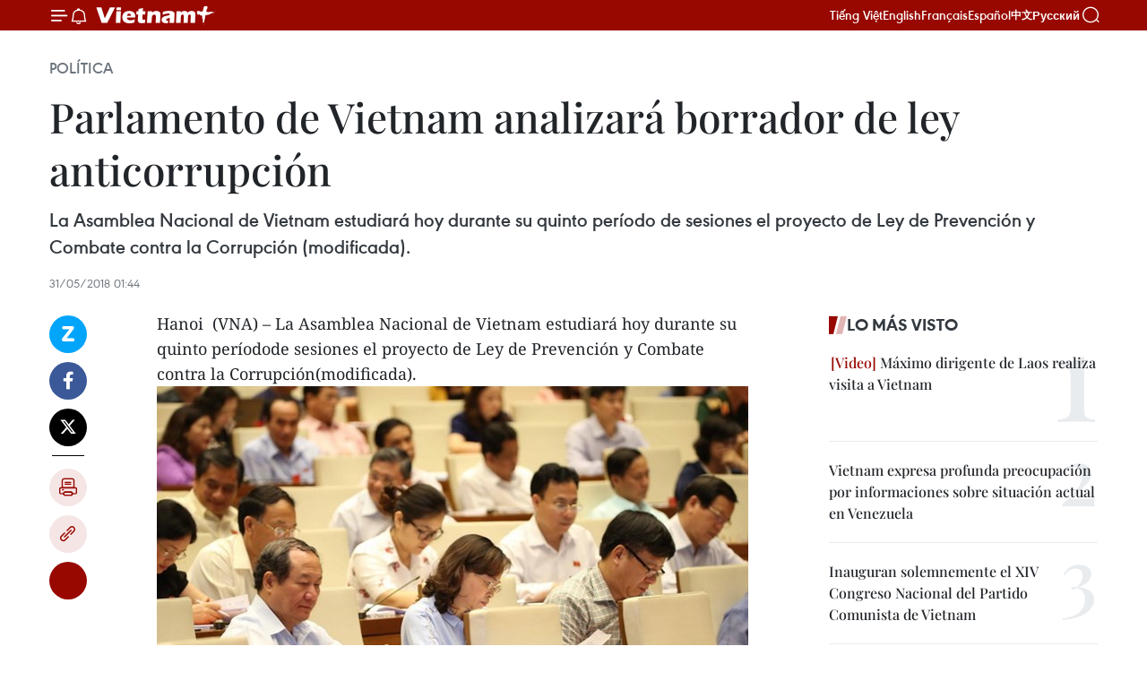

--- FILE ---
content_type: text/html;charset=utf-8
request_url: https://es.vietnamplus.vn/parlamento-de-vietnam-analizara-borrador-de-ley-anticorrupcion-post88626.vnp
body_size: 22006
content:
<!DOCTYPE html> <html lang="es" class="es"> <head> <title>Parlamento de Vietnam analizará borrador de ley anticorrupción | Vietnam+ (VietnamPlus)</title> <meta name="description" content="La Asamblea Nacional de Vietnam estudiará hoy durante su quinto período de sesiones el proyecto de Ley de Prevención y Combate contra la Corrupción (modificada). "/> <meta name="keywords" content="Asamblea Nacional, quinto período de sesiones, Corrupción, Educación Física, Deportes"/> <meta name="news_keywords" content="Asamblea Nacional, quinto período de sesiones, Corrupción, Educación Física, Deportes"/> <meta http-equiv="Content-Type" content="text/html; charset=utf-8" /> <meta http-equiv="X-UA-Compatible" content="IE=edge"/> <meta http-equiv="refresh" content="1800" /> <meta name="revisit-after" content="1 days" /> <meta name="viewport" content="width=device-width, initial-scale=1"> <meta http-equiv="content-language" content="vi" /> <meta name="format-detection" content="telephone=no"/> <meta name="format-detection" content="address=no"/> <meta name="apple-mobile-web-app-capable" content="yes"> <meta name="apple-mobile-web-app-status-bar-style" content="black"> <meta name="apple-mobile-web-app-title" content="Vietnam+ (VietnamPlus)"/> <meta name="referrer" content="no-referrer-when-downgrade"/> <link rel="shortcut icon" href="https://media.vietnamplus.vn/assets/web/styles/img/favicon.ico" type="image/x-icon" /> <link rel="preconnect" href="https://media.vietnamplus.vn"/> <link rel="dns-prefetch" href="https://media.vietnamplus.vn"/> <link rel="preconnect" href="//www.google-analytics.com" /> <link rel="preconnect" href="//www.googletagmanager.com" /> <link rel="preconnect" href="//stc.za.zaloapp.com" /> <link rel="preconnect" href="//fonts.googleapis.com" /> <link rel="preconnect" href="//pagead2.googlesyndication.com"/> <link rel="preconnect" href="//tpc.googlesyndication.com"/> <link rel="preconnect" href="//securepubads.g.doubleclick.net"/> <link rel="preconnect" href="//accounts.google.com"/> <link rel="preconnect" href="//adservice.google.com"/> <link rel="preconnect" href="//adservice.google.com.vn"/> <link rel="preconnect" href="//www.googletagservices.com"/> <link rel="preconnect" href="//partner.googleadservices.com"/> <link rel="preconnect" href="//tpc.googlesyndication.com"/> <link rel="preconnect" href="//za.zdn.vn"/> <link rel="preconnect" href="//sp.zalo.me"/> <link rel="preconnect" href="//connect.facebook.net"/> <link rel="preconnect" href="//www.facebook.com"/> <link rel="dns-prefetch" href="//www.google-analytics.com" /> <link rel="dns-prefetch" href="//www.googletagmanager.com" /> <link rel="dns-prefetch" href="//stc.za.zaloapp.com" /> <link rel="dns-prefetch" href="//fonts.googleapis.com" /> <link rel="dns-prefetch" href="//pagead2.googlesyndication.com"/> <link rel="dns-prefetch" href="//tpc.googlesyndication.com"/> <link rel="dns-prefetch" href="//securepubads.g.doubleclick.net"/> <link rel="dns-prefetch" href="//accounts.google.com"/> <link rel="dns-prefetch" href="//adservice.google.com"/> <link rel="dns-prefetch" href="//adservice.google.com.vn"/> <link rel="dns-prefetch" href="//www.googletagservices.com"/> <link rel="dns-prefetch" href="//partner.googleadservices.com"/> <link rel="dns-prefetch" href="//tpc.googlesyndication.com"/> <link rel="dns-prefetch" href="//za.zdn.vn"/> <link rel="dns-prefetch" href="//sp.zalo.me"/> <link rel="dns-prefetch" href="//connect.facebook.net"/> <link rel="dns-prefetch" href="//www.facebook.com"/> <link rel="dns-prefetch" href="//graph.facebook.com"/> <link rel="dns-prefetch" href="//static.xx.fbcdn.net"/> <link rel="dns-prefetch" href="//staticxx.facebook.com"/> <script> var cmsConfig = { domainDesktop: 'https://es.vietnamplus.vn', domainMobile: 'https://es.vietnamplus.vn', domainApi: 'https://es-api.vietnamplus.vn', domainStatic: 'https://media.vietnamplus.vn', domainLog: 'https://es-log.vietnamplus.vn', googleAnalytics: 'G\-TGHDMM2RPP', siteId: 0, pageType: 1, objectId: 88626, adsZone: 372, allowAds: false, adsLazy: true, antiAdblock: true, }; if (window.location.protocol !== 'https:' && window.location.hostname.indexOf('vietnamplus.vn') !== -1) { window.location = 'https://' + window.location.hostname + window.location.pathname + window.location.hash; } var USER_AGENT=window.navigator&&(window.navigator.userAgent||window.navigator.vendor)||window.opera||"",IS_MOBILE=/Android|webOS|iPhone|iPod|BlackBerry|Windows Phone|IEMobile|Mobile Safari|Opera Mini/i.test(USER_AGENT),IS_REDIRECT=!1;function setCookie(e,o,i){var n=new Date,i=(n.setTime(n.getTime()+24*i*60*60*1e3),"expires="+n.toUTCString());document.cookie=e+"="+o+"; "+i+";path=/;"}function getCookie(e){var o=document.cookie.indexOf(e+"="),i=o+e.length+1;return!o&&e!==document.cookie.substring(0,e.length)||-1===o?null:(-1===(e=document.cookie.indexOf(";",i))&&(e=document.cookie.length),unescape(document.cookie.substring(i,e)))}IS_MOBILE&&getCookie("isDesktop")&&(setCookie("isDesktop",1,-1),window.location=window.location.pathname.replace(".amp", ".vnp")+window.location.search,IS_REDIRECT=!0); </script> <script> if(USER_AGENT && USER_AGENT.indexOf("facebot") <= 0 && USER_AGENT.indexOf("facebookexternalhit") <= 0) { var query = ''; var hash = ''; if (window.location.search) query = window.location.search; if (window.location.hash) hash = window.location.hash; var canonicalUrl = 'https://es.vietnamplus.vn/parlamento-de-vietnam-analizara-borrador-de-ley-anticorrupcion-post88626.vnp' + query + hash ; var curUrl = decodeURIComponent(window.location.href); if(!location.port && canonicalUrl.startsWith("http") && curUrl != canonicalUrl){ window.location.replace(canonicalUrl); } } </script> <meta property="fb:pages" content="120834779440" /> <meta property="fb:app_id" content="1960985707489919" /> <meta name="author" content="Vietnam+ (VietnamPlus)" /> <meta name="copyright" content="Copyright © 2026 by Vietnam+ (VietnamPlus)" /> <meta name="RATING" content="GENERAL" /> <meta name="GENERATOR" content="Vietnam+ (VietnamPlus)" /> <meta content="Vietnam+ (VietnamPlus)" itemprop="sourceOrganization" name="source"/> <meta content="news" itemprop="genre" name="medium"/> <meta name="robots" content="noarchive, max-image-preview:large, index, follow" /> <meta name="GOOGLEBOT" content="noarchive, max-image-preview:large, index, follow" /> <link rel="canonical" href="https://es.vietnamplus.vn/parlamento-de-vietnam-analizara-borrador-de-ley-anticorrupcion-post88626.vnp" /> <meta property="og:site_name" content="Vietnam+ (VietnamPlus)"/> <meta property="og:rich_attachment" content="true"/> <meta property="og:type" content="article"/> <meta property="og:url" content="https://es.vietnamplus.vn/parlamento-de-vietnam-analizara-borrador-de-ley-anticorrupcion-post88626.vnp"/> <meta property="og:image" content="https://mediaes.vietnamplus.vn/images/70bfeb50a942ce45c8e8249230c63867ced5ff4248c9529ad1c14b7c7e51b441e2687d97bff052673a525c02dc9f0e294333231d2cc2ded465c24f941af292eddbf4f76d0fec49e9f83a3613c76bbde5/quoc_hoi_3105.jpg.webp"/> <meta property="og:image:width" content="1200"/> <meta property="og:image:height" content="630"/> <meta property="og:title" content="Parlamento de Vietnam analizará borrador de ley anticorrupción "/> <meta property="og:description" content="La Asamblea Nacional de Vietnam estudiará hoy durante su quinto período de sesiones el proyecto de Ley de Prevención y Combate contra la Corrupción (modificada). "/> <meta name="twitter:card" value="summary"/> <meta name="twitter:url" content="https://es.vietnamplus.vn/parlamento-de-vietnam-analizara-borrador-de-ley-anticorrupcion-post88626.vnp"/> <meta name="twitter:title" content="Parlamento de Vietnam analizará borrador de ley anticorrupción "/> <meta name="twitter:description" content="La Asamblea Nacional de Vietnam estudiará hoy durante su quinto período de sesiones el proyecto de Ley de Prevención y Combate contra la Corrupción (modificada). "/> <meta name="twitter:image" content="https://mediaes.vietnamplus.vn/images/70bfeb50a942ce45c8e8249230c63867ced5ff4248c9529ad1c14b7c7e51b441e2687d97bff052673a525c02dc9f0e294333231d2cc2ded465c24f941af292eddbf4f76d0fec49e9f83a3613c76bbde5/quoc_hoi_3105.jpg.webp"/> <meta name="twitter:site" content="@Vietnam+ (VietnamPlus)"/> <meta name="twitter:creator" content="@Vietnam+ (VietnamPlus)"/> <meta property="article:publisher" content="https://www.facebook.com/VietnamPlus" /> <meta property="article:tag" content="Asamblea Nacional, quinto período de sesiones, Corrupción, Educación Física, Deportes"/> <meta property="article:section" content="Política" /> <meta property="article:published_time" content="2018-05-31T08:44:00+07:00"/> <meta property="article:modified_time" content="2018-05-31T10:44:52+07:00"/> <script type="application/ld+json"> { "@context": "http://schema.org", "@type": "Organization", "name": "Vietnam+ (VietnamPlus)", "url": "https://es.vietnamplus.vn", "logo": "https://media.vietnamplus.vn/assets/web/styles/img/logo.png", "foundingDate": "2008", "founders": [ { "@type": "Person", "name": "Thông tấn xã Việt Nam (TTXVN)" } ], "address": [ { "@type": "PostalAddress", "streetAddress": "Số 05 Lý Thường Kiệt - Hà Nội - Việt Nam", "addressLocality": "Hà Nội City", "addressRegion": "Northeast", "postalCode": "100000", "addressCountry": "VNM" } ], "contactPoint": [ { "@type": "ContactPoint", "telephone": "+84-243-941-1349", "contactType": "customer service" }, { "@type": "ContactPoint", "telephone": "+84-243-941-1348", "contactType": "customer service" } ], "sameAs": [ "https://www.facebook.com/VietnamPlus", "https://www.tiktok.com/@vietnamplus", "https://twitter.com/vietnamplus", "https://www.youtube.com/c/BaoVietnamPlus" ] } </script> <script type="application/ld+json"> { "@context" : "https://schema.org", "@type" : "WebSite", "name": "Vietnam+ (VietnamPlus)", "url": "https://es.vietnamplus.vn", "alternateName" : "Báo điện tử VIETNAMPLUS, Cơ quan của Thông tấn xã Việt Nam (TTXVN)", "potentialAction": { "@type": "SearchAction", "target": { "@type": "EntryPoint", "urlTemplate": "https://es.vietnamplus.vn/search/?q={search_term_string}" }, "query-input": "required name=search_term_string" } } </script> <script type="application/ld+json"> { "@context":"http://schema.org", "@type":"BreadcrumbList", "itemListElement":[ { "@type":"ListItem", "position":1, "item":{ "@id":"https://es.vietnamplus.vn/politica/", "name":"Política" } } ] } </script> <script type="application/ld+json"> { "@context": "http://schema.org", "@type": "NewsArticle", "mainEntityOfPage":{ "@type":"WebPage", "@id":"https://es.vietnamplus.vn/parlamento-de-vietnam-analizara-borrador-de-ley-anticorrupcion-post88626.vnp" }, "headline": "Parlamento de Vietnam analizará borrador de ley anticorrupción", "description": "La Asamblea Nacional de Vietnam estudiará hoy durante su quinto período de sesiones el proyecto de Ley de Prevención y Combate contra la Corrupción (modificada).", "image": { "@type": "ImageObject", "url": "https://mediaes.vietnamplus.vn/images/70bfeb50a942ce45c8e8249230c63867ced5ff4248c9529ad1c14b7c7e51b441e2687d97bff052673a525c02dc9f0e294333231d2cc2ded465c24f941af292eddbf4f76d0fec49e9f83a3613c76bbde5/quoc_hoi_3105.jpg.webp", "width" : 1200, "height" : 675 }, "datePublished": "2018-05-31T08:44:00+07:00", "dateModified": "2018-05-31T10:44:52+07:00", "author": { "@type": "Person", "name": "" }, "publisher": { "@type": "Organization", "name": "Vietnam+ (VietnamPlus)", "logo": { "@type": "ImageObject", "url": "https://media.vietnamplus.vn/assets/web/styles/img/logo.png" } } } </script> <link rel="preload" href="https://media.vietnamplus.vn/assets/web/styles/css/main.min-1.0.15.css" as="style"> <link rel="preload" href="https://media.vietnamplus.vn/assets/web/js/main.min-1.0.33.js" as="script"> <link rel="preload" href="https://media.vietnamplus.vn/assets/web/js/detail.min-1.0.15.js" as="script"> <link rel="preload" href="https://common.mcms.one/assets/styles/css/vietnamplus-1.0.0.css" as="style"> <link rel="stylesheet" href="https://common.mcms.one/assets/styles/css/vietnamplus-1.0.0.css"> <link id="cms-style" rel="stylesheet" href="https://media.vietnamplus.vn/assets/web/styles/css/main.min-1.0.15.css"> <style>.infographic-page { overflow-x: hidden;
}</style> <script type="text/javascript"> var _metaOgUrl = 'https://es.vietnamplus.vn/parlamento-de-vietnam-analizara-borrador-de-ley-anticorrupcion-post88626.vnp'; var page_title = document.title; var tracked_url = window.location.pathname + window.location.search + window.location.hash; var cate_path = 'politica'; if (cate_path.length > 0) { tracked_url = "/" + cate_path + tracked_url; } </script> <script async="" src="https://www.googletagmanager.com/gtag/js?id=G-TGHDMM2RPP"></script> <script> window.dataLayer = window.dataLayer || []; function gtag(){dataLayer.push(arguments);} gtag('js', new Date()); gtag('config', 'G-TGHDMM2RPP', {page_path: tracked_url}); </script> <script>window.dataLayer = window.dataLayer || [];dataLayer.push({'pageCategory': '/politica'});</script> <script> window.dataLayer = window.dataLayer || []; dataLayer.push({ 'event': 'Pageview', 'articleId': '88626', 'articleTitle': 'Parlamento de Vietnam analizará borrador de ley anticorrupción ', 'articleCategory': 'Política', 'articleAlowAds': false, 'articleType': 'detail', 'articleTags': 'Asamblea Nacional, quinto período de sesiones, Corrupción, Educación Física, Deportes', 'articlePublishDate': '2018-05-31T08:44:00+07:00', 'articleThumbnail': 'https://mediaes.vietnamplus.vn/images/70bfeb50a942ce45c8e8249230c63867ced5ff4248c9529ad1c14b7c7e51b441e2687d97bff052673a525c02dc9f0e294333231d2cc2ded465c24f941af292eddbf4f76d0fec49e9f83a3613c76bbde5/quoc_hoi_3105.jpg.webp', 'articleShortUrl': 'https://es.vietnamplus.vn/parlamento-de-vietnam-analizara-borrador-de-ley-anticorrupcion-post88626.vnp', 'articleFullUrl': 'https://es.vietnamplus.vn/parlamento-de-vietnam-analizara-borrador-de-ley-anticorrupcion-post88626.vnp', }); </script> <script type='text/javascript'> gtag('event', 'article_page',{ 'articleId': '88626', 'articleTitle': 'Parlamento de Vietnam analizará borrador de ley anticorrupción ', 'articleCategory': 'Política', 'articleAlowAds': false, 'articleType': 'detail', 'articleTags': 'Asamblea Nacional, quinto período de sesiones, Corrupción, Educación Física, Deportes', 'articlePublishDate': '2018-05-31T08:44:00+07:00', 'articleThumbnail': 'https://mediaes.vietnamplus.vn/images/70bfeb50a942ce45c8e8249230c63867ced5ff4248c9529ad1c14b7c7e51b441e2687d97bff052673a525c02dc9f0e294333231d2cc2ded465c24f941af292eddbf4f76d0fec49e9f83a3613c76bbde5/quoc_hoi_3105.jpg.webp', 'articleShortUrl': 'https://es.vietnamplus.vn/parlamento-de-vietnam-analizara-borrador-de-ley-anticorrupcion-post88626.vnp', 'articleFullUrl': 'https://es.vietnamplus.vn/parlamento-de-vietnam-analizara-borrador-de-ley-anticorrupcion-post88626.vnp', }); </script> <script>(function(w,d,s,l,i){w[l]=w[l]||[];w[l].push({'gtm.start': new Date().getTime(),event:'gtm.js'});var f=d.getElementsByTagName(s)[0], j=d.createElement(s),dl=l!='dataLayer'?'&l='+l:'';j.async=true;j.src= 'https://www.googletagmanager.com/gtm.js?id='+i+dl;f.parentNode.insertBefore(j,f); })(window,document,'script','dataLayer','GTM-5WM58F3N');</script> <script type="text/javascript"> !function(){"use strict";function e(e){var t=!(arguments.length>1&&void 0!==arguments[1])||arguments[1],c=document.createElement("script");c.src=e,t?c.type="module":(c.async=!0,c.type="text/javascript",c.setAttribute("nomodule",""));var n=document.getElementsByTagName("script")[0];n.parentNode.insertBefore(c,n)}!function(t,c){!function(t,c,n){var a,o,r;n.accountId=c,null!==(a=t.marfeel)&&void 0!==a||(t.marfeel={}),null!==(o=(r=t.marfeel).cmd)&&void 0!==o||(r.cmd=[]),t.marfeel.config=n;var i="https://sdk.mrf.io/statics";e("".concat(i,"/marfeel-sdk.js?id=").concat(c),!0),e("".concat(i,"/marfeel-sdk.es5.js?id=").concat(c),!1)}(t,c,arguments.length>2&&void 0!==arguments[2]?arguments[2]:{})}(window,2272,{} )}(); </script> <script async src="https://sp.zalo.me/plugins/sdk.js"></script> </head> <body class="detail-page"> <div id="sdaWeb_SdaMasthead" class="rennab rennab-top" data-platform="1" data-position="Web_SdaMasthead"> </div> <header class=" site-header"> <div class="sticky"> <div class="container"> <i class="ic-menu"></i> <i class="ic-bell"></i> <div id="header-news" class="pick-news hidden" data-source="header-latest-news"></div> <a class="small-logo" href="/" title="Vietnam+ (VietnamPlus)">Vietnam+ (VietnamPlus)</a> <ul class="menu"> <li> <a href="https://www.vietnamplus.vn" title="Tiếng Việt" target="_blank">Tiếng Việt</a> </li> <li> <a href="https://en.vietnamplus.vn" title="English" target="_blank" rel="nofollow">English</a> </li> <li> <a href="https://fr.vietnamplus.vn" title="Français" target="_blank" rel="nofollow">Français</a> </li> <li> <a href="https://es.vietnamplus.vn" title="Español" target="_blank" rel="nofollow">Español</a> </li> <li> <a href="https://zh.vietnamplus.vn" title="中文" target="_blank" rel="nofollow">中文</a> </li> <li> <a href="https://ru.vietnamplus.vn" title="Русский" target="_blank" rel="nofollow">Русский</a> </li> </ul> <div class="search-wrapper"> <i class="ic-search"></i> <input type="text" class="search txtsearch" placeholder="Palabra clave"> </div> </div> </div> </header> <div class="site-body"> <div id="sdaWeb_SdaBackground" class="rennab " data-platform="1" data-position="Web_SdaBackground"> </div> <div class="container"> <div class="breadcrumb breadcrumb-detail"> <h2 class="main"> <a href="https://es.vietnamplus.vn/politica/" title="Política" class="active">Política</a> </h2> </div> <div id="sdaWeb_SdaTop" class="rennab " data-platform="1" data-position="Web_SdaTop"> </div> <div class="article"> <h1 class="article__title cms-title "> Parlamento de Vietnam analizará borrador de ley anticorrupción </h1> <div class="article__sapo cms-desc"> La Asamblea Nacional de Vietnam estudiará hoy durante su quinto período de sesiones el proyecto de Ley de Prevención y Combate contra la Corrupción (modificada). </div> <div id="sdaWeb_SdaArticleAfterSapo" class="rennab " data-platform="1" data-position="Web_SdaArticleAfterSapo"> </div> <div class="article__meta"> <time class="time" datetime="2018-05-31T08:44:00+07:00" data-time="1527731040" data-friendly="false">jueves, mayo 31, 2018 08:44</time> <meta class="cms-date" itemprop="datePublished" content="2018-05-31T08:44:00+07:00"> </div> <div class="col"> <div class="main-col content-col"> <div class="article__body zce-content-body cms-body" itemprop="articleBody"> <div class="social-pin sticky article__social"> <a href="javascript:void(0);" class="zl zalo-share-button" title="Zalo" data-href="https://es.vietnamplus.vn/parlamento-de-vietnam-analizara-borrador-de-ley-anticorrupcion-post88626.vnp" data-oaid="4486284411240520426" data-layout="1" data-color="blue" data-customize="true">Zalo</a> <a href="javascript:void(0);" class="item fb" data-href="https://es.vietnamplus.vn/parlamento-de-vietnam-analizara-borrador-de-ley-anticorrupcion-post88626.vnp" data-rel="facebook" title="Facebook">Facebook</a> <a href="javascript:void(0);" class="item tw" data-href="https://es.vietnamplus.vn/parlamento-de-vietnam-analizara-borrador-de-ley-anticorrupcion-post88626.vnp" data-rel="twitter" title="Twitter">Twitter</a> <a href="javascript:void(0);" class="bookmark sendbookmark hidden" onclick="ME.sendBookmark(this, 88626);" data-id="88626" title="Marcador">Marcador</a> <a href="javascript:void(0);" class="print sendprint" title="Print" data-href="/print-88626.html">Imprimir</a> <a href="javascript:void(0);" class="item link" data-href="https://es.vietnamplus.vn/parlamento-de-vietnam-analizara-borrador-de-ley-anticorrupcion-post88626.vnp" data-rel="copy" title="Copy link">Copy link</a> <div id='shortenlink-container'></div> </div> <div class="ExternalClass5359E189A0354C86BF39479FF277186A"> Hanoi &nbsp;(VNA) – La Asamblea Nacional de Vietnam estudiará hoy durante su quinto períodode sesiones el proyecto de Ley de Prevención y Combate contra la Corrupción(modificada). <br> <div class="article-photo"> <a href="/Uploaded_ES/sxtt/2018_05_31/quoc_hoi_3105.jpg" rel="nofollow" target="_blank"><img alt="Parlamento de Vietnam analizará borrador de ley anticorrupción ảnh 1" src="[data-uri]" class="lazyload cms-photo" data-large-src="https://mediaes.vietnamplus.vn/images/cca9a6d80f13ff15464f9e771e0cc483e6b99ceb84f64cc68601c3c33ce9ede6397aa01e04ecfc51641a0129dd30763b0e07610cb27ee045c97bc9a3b61ce08a/quoc_hoi_3105.jpg" data-src="https://mediaes.vietnamplus.vn/images/84319463aa2c360cddad20a093c0aba35b887d3d290d08c6ef7b4b52cc2c0ebd6aae69a1b5d6e34fd445579c9800a746fef81d61bba2ed05d6a1bfcf005dc4a0/quoc_hoi_3105.jpg" title="Parlamento de Vietnam analizará borrador de ley anticorrupción ảnh 1"></a><span>La Asamblea Nacional de Vietnam (Fuente: VNA)</span> </div> <br> Después de recopilarlas recomendaciones de los diputados acerca de ese borrador en las sesionesparlamentarias previas, los redactores adecuaron los contenidos de numerososartículos a la situacion actual, para garantizar su factibilidad y su compatibilidadcon las regulaciones vigentes. <br> <br> Entre las mismasfiguran las leyes referidas a la transparencia de las actividades de lasentidades, las ruedas de prensa, el derecho al suministro de información, laresponsabilidad declaratoria de bienes, la evaluación y la publicación de losresultados de las labores anticorrupción, así como la conducta de losfuncionarios. <br> <br> Se prevé quedurante la sesión de este jueves, los diputados intercambien opiniones sobre ladeclaratoria de bienes. <br> <br> También estudiaránel borrador de Ley de enmiendas de algunos artículos de la Ley de EducaciónFísica y Deportes. – VNA &nbsp;&nbsp;
</div> <div class="article__source"> <div class="source"> <span class="name">VNA</span> </div> </div> <div id="sdaWeb_SdaArticleAfterBody" class="rennab " data-platform="1" data-position="Web_SdaArticleAfterBody"> </div> </div> <div class="article__tag"> <a class="active" href="https://es.vietnamplus.vn/tag/asamblea-nacional-tag117.vnp" title="Asamblea Nacional">#Asamblea Nacional</a> <a class="active" href="https://es.vietnamplus.vn/tag.vnp?q=quinto período de sesiones" title="quinto período de sesiones">#quinto período de sesiones</a> <a class="" href="https://es.vietnamplus.vn/tag/corrupcion-tag862.vnp" title="Corrupción">#Corrupción</a> <a class="" href="https://es.vietnamplus.vn/tag.vnp?q=Educación Física" title="Educación Física">#Educación Física</a> <a class="" href="https://es.vietnamplus.vn/tag/deportes-tag2714.vnp" title="Deportes">#Deportes</a> </div> <div id="sdaWeb_SdaArticleAfterTag" class="rennab " data-platform="1" data-position="Web_SdaArticleAfterTag"> </div> <div class="wrap-social"> <div class="social-pin article__social"> <a href="javascript:void(0);" class="zl zalo-share-button" title="Zalo" data-href="https://es.vietnamplus.vn/parlamento-de-vietnam-analizara-borrador-de-ley-anticorrupcion-post88626.vnp" data-oaid="4486284411240520426" data-layout="1" data-color="blue" data-customize="true">Zalo</a> <a href="javascript:void(0);" class="item fb" data-href="https://es.vietnamplus.vn/parlamento-de-vietnam-analizara-borrador-de-ley-anticorrupcion-post88626.vnp" data-rel="facebook" title="Facebook">Facebook</a> <a href="javascript:void(0);" class="item tw" data-href="https://es.vietnamplus.vn/parlamento-de-vietnam-analizara-borrador-de-ley-anticorrupcion-post88626.vnp" data-rel="twitter" title="Twitter">Twitter</a> <a href="javascript:void(0);" class="bookmark sendbookmark hidden" onclick="ME.sendBookmark(this, 88626);" data-id="88626" title="Marcador">Marcador</a> <a href="javascript:void(0);" class="print sendprint" title="Print" data-href="/print-88626.html">Imprimir</a> <a href="javascript:void(0);" class="item link" data-href="https://es.vietnamplus.vn/parlamento-de-vietnam-analizara-borrador-de-ley-anticorrupcion-post88626.vnp" data-rel="copy" title="Copy link">Copy link</a> <div id='shortenlink-container'></div> </div> <a href="https://news.google.com/publications/CAAqBwgKMN-18wowlLWFAw?hl=vi&gl=VN&ceid=VN%3Avi" class="google-news" target="_blank" title="Google News">Seguir VietnamPlus</a> </div> <div id="sdaWeb_SdaArticleAfterBody1" class="rennab " data-platform="1" data-position="Web_SdaArticleAfterBody1"> </div> <div id="sdaWeb_SdaArticleAfterBody2" class="rennab " data-platform="1" data-position="Web_SdaArticleAfterBody2"> </div> <div class="timeline secondary"> <h3 class="box-heading"> <a href="https://es.vietnamplus.vn/politica/" title="Política" class="title"> Ver más </a> </h3> <div class="box-content content-list" data-source="recommendation-372"> <article class="story" data-id="231759"> <figure class="story__thumb"> <a class="cms-link" href="https://es.vietnamplus.vn/viceprimer-ministro-vietnamita-recibe-a-exdirigente-singapurense-post231759.vnp" title="Viceprimer ministro vietnamita recibe a exdirigente singapurense"> <img class="lazyload" src="[data-uri]" data-src="https://mediaes.vietnamplus.vn/images/[base64]/z7477789404901bf9a90214cf57c2e023a1ffb2adbfc78-17696093388311271887939.jpg.webp" data-srcset="https://mediaes.vietnamplus.vn/images/[base64]/z7477789404901bf9a90214cf57c2e023a1ffb2adbfc78-17696093388311271887939.jpg.webp 1x, https://mediaes.vietnamplus.vn/images/[base64]/z7477789404901bf9a90214cf57c2e023a1ffb2adbfc78-17696093388311271887939.jpg.webp 2x" alt="En la cita (Fuente: VNA)"> <noscript><img src="https://mediaes.vietnamplus.vn/images/[base64]/z7477789404901bf9a90214cf57c2e023a1ffb2adbfc78-17696093388311271887939.jpg.webp" srcset="https://mediaes.vietnamplus.vn/images/[base64]/z7477789404901bf9a90214cf57c2e023a1ffb2adbfc78-17696093388311271887939.jpg.webp 1x, https://mediaes.vietnamplus.vn/images/[base64]/z7477789404901bf9a90214cf57c2e023a1ffb2adbfc78-17696093388311271887939.jpg.webp 2x" alt="En la cita (Fuente: VNA)" class="image-fallback"></noscript> </a> </figure> <h2 class="story__heading" data-tracking="231759"> <a class=" cms-link" href="https://es.vietnamplus.vn/viceprimer-ministro-vietnamita-recibe-a-exdirigente-singapurense-post231759.vnp" title="Viceprimer ministro vietnamita recibe a exdirigente singapurense"> Viceprimer ministro vietnamita recibe a exdirigente singapurense </a> </h2> <time class="time" datetime="2026-01-28T21:58:24+07:00" data-time="1769612304"> 28/01/2026 21:58 </time> <div class="story__summary story__shorten"> <p>El viceprimer ministro Ho Duc Phoc destacó el avance de la asociación Vietnam–Singapur y el proyecto de centro financiero internacional.</p> </div> </article> <article class="story" data-id="231758"> <figure class="story__thumb"> <a class="cms-link" href="https://es.vietnamplus.vn/vietnam-impulsa-la-unidad-y-refuerza-el-papel-central-de-la-asean-post231758.vnp" title="Vietnam impulsa la unidad y refuerza el papel central de la ASEAN"> <img class="lazyload" src="[data-uri]" data-src="https://mediaes.vietnamplus.vn/images/a1af0e25a1124e034d52602711cf572e2eb8e4032f594c8a8064c7902010d122a147272fcc46c82af87988f1fafc3f8edbf4f76d0fec49e9f83a3613c76bbde5/le-hoai-trung.jpg.webp" data-srcset="https://mediaes.vietnamplus.vn/images/a1af0e25a1124e034d52602711cf572e2eb8e4032f594c8a8064c7902010d122a147272fcc46c82af87988f1fafc3f8edbf4f76d0fec49e9f83a3613c76bbde5/le-hoai-trung.jpg.webp 1x, https://mediaes.vietnamplus.vn/images/6975f8604fb2a7f29e25e1e8a6482cc72eb8e4032f594c8a8064c7902010d122a147272fcc46c82af87988f1fafc3f8edbf4f76d0fec49e9f83a3613c76bbde5/le-hoai-trung.jpg.webp 2x" alt="En el encuentro entre el canciller de Vietnam, Le Hoai Trung, y el vicepremier y ministro de Relaciones Exteriores y Cooperación Internacional de Camboya, Prak Sokhonn (Fuente: VNA)"> <noscript><img src="https://mediaes.vietnamplus.vn/images/a1af0e25a1124e034d52602711cf572e2eb8e4032f594c8a8064c7902010d122a147272fcc46c82af87988f1fafc3f8edbf4f76d0fec49e9f83a3613c76bbde5/le-hoai-trung.jpg.webp" srcset="https://mediaes.vietnamplus.vn/images/a1af0e25a1124e034d52602711cf572e2eb8e4032f594c8a8064c7902010d122a147272fcc46c82af87988f1fafc3f8edbf4f76d0fec49e9f83a3613c76bbde5/le-hoai-trung.jpg.webp 1x, https://mediaes.vietnamplus.vn/images/6975f8604fb2a7f29e25e1e8a6482cc72eb8e4032f594c8a8064c7902010d122a147272fcc46c82af87988f1fafc3f8edbf4f76d0fec49e9f83a3613c76bbde5/le-hoai-trung.jpg.webp 2x" alt="En el encuentro entre el canciller de Vietnam, Le Hoai Trung, y el vicepremier y ministro de Relaciones Exteriores y Cooperación Internacional de Camboya, Prak Sokhonn (Fuente: VNA)" class="image-fallback"></noscript> </a> </figure> <h2 class="story__heading" data-tracking="231758"> <a class=" cms-link" href="https://es.vietnamplus.vn/vietnam-impulsa-la-unidad-y-refuerza-el-papel-central-de-la-asean-post231758.vnp" title="Vietnam impulsa la unidad y refuerza el papel central de la ASEAN"> Vietnam impulsa la unidad y refuerza el papel central de la ASEAN </a> </h2> <time class="time" datetime="2026-01-28T21:37:21+07:00" data-time="1769611041"> 28/01/2026 21:37 </time> <div class="story__summary story__shorten"> <p>El canciller vietnamita Le Hoai Trung reiteró en Cebú el respaldo de Vietnam a la ASEAN y a Filipinas para aplicar el Consenso de Cinco Puntos sobre Myanmar.</p> </div> </article> <article class="story" data-id="231757"> <figure class="story__thumb"> <a class="cms-link" href="https://es.vietnamplus.vn/medios-camboyanos-destacan-nuevo-hito-en-el-desarrollo-de-vietnam-post231757.vnp" title="Medios camboyanos destacan nuevo hito en el desarrollo de Vietnam"> <img class="lazyload" src="[data-uri]" data-src="https://mediaes.vietnamplus.vn/images/a1af0e25a1124e034d52602711cf572e15e5b8c52afb99b2ffac7376c0b1421ff63dd523d5f9a66711313518a421acc4/bai-vbiet.jpg.webp" data-srcset="https://mediaes.vietnamplus.vn/images/a1af0e25a1124e034d52602711cf572e15e5b8c52afb99b2ffac7376c0b1421ff63dd523d5f9a66711313518a421acc4/bai-vbiet.jpg.webp 1x, https://mediaes.vietnamplus.vn/images/6975f8604fb2a7f29e25e1e8a6482cc715e5b8c52afb99b2ffac7376c0b1421ff63dd523d5f9a66711313518a421acc4/bai-vbiet.jpg.webp 2x" alt="El artículo publicado en Deum Ampil News (Fuente: VNA)"> <noscript><img src="https://mediaes.vietnamplus.vn/images/a1af0e25a1124e034d52602711cf572e15e5b8c52afb99b2ffac7376c0b1421ff63dd523d5f9a66711313518a421acc4/bai-vbiet.jpg.webp" srcset="https://mediaes.vietnamplus.vn/images/a1af0e25a1124e034d52602711cf572e15e5b8c52afb99b2ffac7376c0b1421ff63dd523d5f9a66711313518a421acc4/bai-vbiet.jpg.webp 1x, https://mediaes.vietnamplus.vn/images/6975f8604fb2a7f29e25e1e8a6482cc715e5b8c52afb99b2ffac7376c0b1421ff63dd523d5f9a66711313518a421acc4/bai-vbiet.jpg.webp 2x" alt="El artículo publicado en Deum Ampil News (Fuente: VNA)" class="image-fallback"></noscript> </a> </figure> <h2 class="story__heading" data-tracking="231757"> <a class=" cms-link" href="https://es.vietnamplus.vn/medios-camboyanos-destacan-nuevo-hito-en-el-desarrollo-de-vietnam-post231757.vnp" title="Medios camboyanos destacan nuevo hito en el desarrollo de Vietnam"> Medios camboyanos destacan nuevo hito en el desarrollo de Vietnam </a> </h2> <time class="time" datetime="2026-01-28T21:34:28+07:00" data-time="1769610868"> 28/01/2026 21:34 </time> <div class="story__summary story__shorten"> <p>La prensa de Camboya calificó el XIV Congreso del PCV como un nuevo hito y resaltó la confianza de Vietnam para avanzar hacia una nueva era de desarrollo socialista.</p> </div> </article> <article class="story" data-id="231756"> <figure class="story__thumb"> <a class="cms-link" href="https://es.vietnamplus.vn/presidente-del-consejo-europeo-llega-a-hanoi-para-una-visita-oficial-a-vietnam-post231756.vnp" title="Presidente del Consejo Europeo llega a Hanoi para una visita oficial a Vietnam"> <img class="lazyload" src="[data-uri]" data-src="https://mediaes.vietnamplus.vn/images/a1af0e25a1124e034d52602711cf572e5a84117b03cade853a238a01e0e33f2706937b74d1c70bc525d886b955c564a7/chau-au.jpg.webp" data-srcset="https://mediaes.vietnamplus.vn/images/a1af0e25a1124e034d52602711cf572e5a84117b03cade853a238a01e0e33f2706937b74d1c70bc525d886b955c564a7/chau-au.jpg.webp 1x, https://mediaes.vietnamplus.vn/images/6975f8604fb2a7f29e25e1e8a6482cc75a84117b03cade853a238a01e0e33f2706937b74d1c70bc525d886b955c564a7/chau-au.jpg.webp 2x" alt="El presidente del Consejo Europeo, António Costa llega a Hanoi para una visita oficial a Vietnam (Fuente: VNA)"> <noscript><img src="https://mediaes.vietnamplus.vn/images/a1af0e25a1124e034d52602711cf572e5a84117b03cade853a238a01e0e33f2706937b74d1c70bc525d886b955c564a7/chau-au.jpg.webp" srcset="https://mediaes.vietnamplus.vn/images/a1af0e25a1124e034d52602711cf572e5a84117b03cade853a238a01e0e33f2706937b74d1c70bc525d886b955c564a7/chau-au.jpg.webp 1x, https://mediaes.vietnamplus.vn/images/6975f8604fb2a7f29e25e1e8a6482cc75a84117b03cade853a238a01e0e33f2706937b74d1c70bc525d886b955c564a7/chau-au.jpg.webp 2x" alt="El presidente del Consejo Europeo, António Costa llega a Hanoi para una visita oficial a Vietnam (Fuente: VNA)" class="image-fallback"></noscript> </a> </figure> <h2 class="story__heading" data-tracking="231756"> <a class=" cms-link" href="https://es.vietnamplus.vn/presidente-del-consejo-europeo-llega-a-hanoi-para-una-visita-oficial-a-vietnam-post231756.vnp" title="Presidente del Consejo Europeo llega a Hanoi para una visita oficial a Vietnam"> Presidente del Consejo Europeo llega a Hanoi para una visita oficial a Vietnam </a> </h2> <time class="time" datetime="2026-01-28T21:29:00+07:00" data-time="1769610540"> 28/01/2026 21:29 </time> <div class="story__summary story__shorten"> <p>El presidente del Consejo Europeo, António Costa llegó a Hanoi para una visita oficial a Vietnam, destinada a impulsar las relaciones bilaterales Vietnam–UE.</p> </div> </article> <article class="story" data-id="231755"> <figure class="story__thumb"> <a class="cms-link" href="https://es.vietnamplus.vn/lanzan-campana-de-patrullas-conjuntas-en-la-frontera-de-la-provincia-de-lao-cai-post231755.vnp" title="Lanzan campaña de patrullas conjuntas en la frontera de la provincia de Lao Cai"> <img class="lazyload" src="[data-uri]" data-src="https://mediaes.vietnamplus.vn/images/a1af0e25a1124e034d52602711cf572e0926b645369fb1e945eeb8a42947886a1adb62378681b409324e3a837ec375b9/minh-hoa.jpg.webp" data-srcset="https://mediaes.vietnamplus.vn/images/a1af0e25a1124e034d52602711cf572e0926b645369fb1e945eeb8a42947886a1adb62378681b409324e3a837ec375b9/minh-hoa.jpg.webp 1x, https://mediaes.vietnamplus.vn/images/6975f8604fb2a7f29e25e1e8a6482cc70926b645369fb1e945eeb8a42947886a1adb62378681b409324e3a837ec375b9/minh-hoa.jpg.webp 2x" alt="Las fuerzas de guardia fronteriza de la provincia vietnamita de Lao Cai y china de Honghe lanzan las patrullas conjuntas del año 2026 (Fuente: VNA)"> <noscript><img src="https://mediaes.vietnamplus.vn/images/a1af0e25a1124e034d52602711cf572e0926b645369fb1e945eeb8a42947886a1adb62378681b409324e3a837ec375b9/minh-hoa.jpg.webp" srcset="https://mediaes.vietnamplus.vn/images/a1af0e25a1124e034d52602711cf572e0926b645369fb1e945eeb8a42947886a1adb62378681b409324e3a837ec375b9/minh-hoa.jpg.webp 1x, https://mediaes.vietnamplus.vn/images/6975f8604fb2a7f29e25e1e8a6482cc70926b645369fb1e945eeb8a42947886a1adb62378681b409324e3a837ec375b9/minh-hoa.jpg.webp 2x" alt="Las fuerzas de guardia fronteriza de la provincia vietnamita de Lao Cai y china de Honghe lanzan las patrullas conjuntas del año 2026 (Fuente: VNA)" class="image-fallback"></noscript> </a> </figure> <h2 class="story__heading" data-tracking="231755"> <a class=" cms-link" href="https://es.vietnamplus.vn/lanzan-campana-de-patrullas-conjuntas-en-la-frontera-de-la-provincia-de-lao-cai-post231755.vnp" title="Lanzan campaña de patrullas conjuntas en la frontera de la provincia de Lao Cai"> Lanzan campaña de patrullas conjuntas en la frontera de la provincia de Lao Cai </a> </h2> <time class="time" datetime="2026-01-28T20:55:08+07:00" data-time="1769608508"> 28/01/2026 20:55 </time> <div class="story__summary story__shorten"> <p>Las fuerzas fronterizas de Lao Cai y Honghe iniciaron patrullas conjuntas 2026 para reforzar la seguridad y cooperación en la frontera Vietnam–China.</p> </div> </article> <div id="sdaWeb_SdaNative1" class="rennab " data-platform="1" data-position="Web_SdaNative1"> </div> <article class="story" data-id="231754"> <figure class="story__thumb"> <a class="cms-link" href="https://es.vietnamplus.vn/presidente-de-la-asamblea-nacional-de-vietnam-se-reune-con-exdirigentes-parlamentarios-post231754.vnp" title="Presidente de la Asamblea Nacional de Vietnam se reúne con exdirigentes parlamentarios"> <img class="lazyload" src="[data-uri]" data-src="https://mediaes.vietnamplus.vn/images/a1af0e25a1124e034d52602711cf572e829c187600bf6d3725cd81645c4ff9b04b72f22a63035da91b9690ad645cc3c17d26c06fe204bf736e60a8a8667f3987/tran-thanh-man.jpg.webp" data-srcset="https://mediaes.vietnamplus.vn/images/a1af0e25a1124e034d52602711cf572e829c187600bf6d3725cd81645c4ff9b04b72f22a63035da91b9690ad645cc3c17d26c06fe204bf736e60a8a8667f3987/tran-thanh-man.jpg.webp 1x, https://mediaes.vietnamplus.vn/images/6975f8604fb2a7f29e25e1e8a6482cc7829c187600bf6d3725cd81645c4ff9b04b72f22a63035da91b9690ad645cc3c17d26c06fe204bf736e60a8a8667f3987/tran-thanh-man.jpg.webp 2x" alt="En la cita (Fuente: VNA)"> <noscript><img src="https://mediaes.vietnamplus.vn/images/a1af0e25a1124e034d52602711cf572e829c187600bf6d3725cd81645c4ff9b04b72f22a63035da91b9690ad645cc3c17d26c06fe204bf736e60a8a8667f3987/tran-thanh-man.jpg.webp" srcset="https://mediaes.vietnamplus.vn/images/a1af0e25a1124e034d52602711cf572e829c187600bf6d3725cd81645c4ff9b04b72f22a63035da91b9690ad645cc3c17d26c06fe204bf736e60a8a8667f3987/tran-thanh-man.jpg.webp 1x, https://mediaes.vietnamplus.vn/images/6975f8604fb2a7f29e25e1e8a6482cc7829c187600bf6d3725cd81645c4ff9b04b72f22a63035da91b9690ad645cc3c17d26c06fe204bf736e60a8a8667f3987/tran-thanh-man.jpg.webp 2x" alt="En la cita (Fuente: VNA)" class="image-fallback"></noscript> </a> </figure> <h2 class="story__heading" data-tracking="231754"> <a class=" cms-link" href="https://es.vietnamplus.vn/presidente-de-la-asamblea-nacional-de-vietnam-se-reune-con-exdirigentes-parlamentarios-post231754.vnp" title="Presidente de la Asamblea Nacional de Vietnam se reúne con exdirigentes parlamentarios"> Presidente de la Asamblea Nacional de Vietnam se reúne con exdirigentes parlamentarios </a> </h2> <time class="time" datetime="2026-01-28T19:21:44+07:00" data-time="1769602904"> 28/01/2026 19:21 </time> <div class="story__summary story__shorten"> <p>El dirigente parlamentario Tran Thanh Man resaltó los logros legislativos de Vietnam en 2025 y las prioridades del Parlamento para implementar la Resolución del XIV Congreso del Partido.</p> </div> </article> <article class="story" data-id="231753"> <figure class="story__thumb"> <a class="cms-link" href="https://es.vietnamplus.vn/dirigente-partidista-vietnamita-asiste-al-inicio-de-construccion-de-escuela-internado-en-la-zona-fronteriza-post231753.vnp" title="Dirigente partidista vietnamita asiste al inicio de construcción de escuela internado en la zona fronteriza"> <img class="lazyload" src="[data-uri]" data-src="https://mediaes.vietnamplus.vn/images/a1af0e25a1124e034d52602711cf572ea9b5f282e30f07594d32f3fc1bfe8ad3e7f7b8ede925b41db4c0e13c0ee16c9c376f9ead7e2f4667166d8f98b8e681e2/tc3b4-lc3a2m.jpg.webp" data-srcset="https://mediaes.vietnamplus.vn/images/a1af0e25a1124e034d52602711cf572ea9b5f282e30f07594d32f3fc1bfe8ad3e7f7b8ede925b41db4c0e13c0ee16c9c376f9ead7e2f4667166d8f98b8e681e2/tc3b4-lc3a2m.jpg.webp 1x, https://mediaes.vietnamplus.vn/images/6975f8604fb2a7f29e25e1e8a6482cc7a9b5f282e30f07594d32f3fc1bfe8ad3e7f7b8ede925b41db4c0e13c0ee16c9c376f9ead7e2f4667166d8f98b8e681e2/tc3b4-lc3a2m.jpg.webp 2x" alt="En la ceremonia (Fuente: VNA)"> <noscript><img src="https://mediaes.vietnamplus.vn/images/a1af0e25a1124e034d52602711cf572ea9b5f282e30f07594d32f3fc1bfe8ad3e7f7b8ede925b41db4c0e13c0ee16c9c376f9ead7e2f4667166d8f98b8e681e2/tc3b4-lc3a2m.jpg.webp" srcset="https://mediaes.vietnamplus.vn/images/a1af0e25a1124e034d52602711cf572ea9b5f282e30f07594d32f3fc1bfe8ad3e7f7b8ede925b41db4c0e13c0ee16c9c376f9ead7e2f4667166d8f98b8e681e2/tc3b4-lc3a2m.jpg.webp 1x, https://mediaes.vietnamplus.vn/images/6975f8604fb2a7f29e25e1e8a6482cc7a9b5f282e30f07594d32f3fc1bfe8ad3e7f7b8ede925b41db4c0e13c0ee16c9c376f9ead7e2f4667166d8f98b8e681e2/tc3b4-lc3a2m.jpg.webp 2x" alt="En la ceremonia (Fuente: VNA)" class="image-fallback"></noscript> </a> </figure> <h2 class="story__heading" data-tracking="231753"> <a class=" cms-link" href="https://es.vietnamplus.vn/dirigente-partidista-vietnamita-asiste-al-inicio-de-construccion-de-escuela-internado-en-la-zona-fronteriza-post231753.vnp" title="Dirigente partidista vietnamita asiste al inicio de construcción de escuela internado en la zona fronteriza"> Dirigente partidista vietnamita asiste al inicio de construcción de escuela internado en la zona fronteriza </a> </h2> <time class="time" datetime="2026-01-28T19:14:57+07:00" data-time="1769602497"> 28/01/2026 19:14 </time> <div class="story__summary story__shorten"> <p>El secretario general To Lam inauguró la construcción de una escuela internado en Cao Bang, reafirmando el compromiso del Partido y el Estado con la educación y el desarrollo fronterizo.</p> </div> </article> <article class="story" data-id="231752"> <figure class="story__thumb"> <a class="cms-link" href="https://es.vietnamplus.vn/cumbre-del-apec-eleva-el-papel-internacional-de-vietnam-en-la-nueva-era-afirma-primer-ministro-post231752.vnp" title="Cumbre del APEC eleva el papel internacional de Vietnam en la nueva era, afirma primer ministro"> <img class="lazyload" src="[data-uri]" data-src="https://mediaes.vietnamplus.vn/images/c3702b02bb09db70091b36380ed14d70489fe3c50bbe29549416347e54f16e6243f4916f09dc18d9e31fad3a1d9cf1fe/apec2.jpg.webp" data-srcset="https://mediaes.vietnamplus.vn/images/c3702b02bb09db70091b36380ed14d70489fe3c50bbe29549416347e54f16e6243f4916f09dc18d9e31fad3a1d9cf1fe/apec2.jpg.webp 1x, https://mediaes.vietnamplus.vn/images/51ca6260c6d165728b8a594eb2e3e341489fe3c50bbe29549416347e54f16e6243f4916f09dc18d9e31fad3a1d9cf1fe/apec2.jpg.webp 2x" alt="El primer ministro de Vietnam, Pham Minh Chinh, preside la segunda reunión del Comité Nacional de APEC 2027. (Foto: VNA)"> <noscript><img src="https://mediaes.vietnamplus.vn/images/c3702b02bb09db70091b36380ed14d70489fe3c50bbe29549416347e54f16e6243f4916f09dc18d9e31fad3a1d9cf1fe/apec2.jpg.webp" srcset="https://mediaes.vietnamplus.vn/images/c3702b02bb09db70091b36380ed14d70489fe3c50bbe29549416347e54f16e6243f4916f09dc18d9e31fad3a1d9cf1fe/apec2.jpg.webp 1x, https://mediaes.vietnamplus.vn/images/51ca6260c6d165728b8a594eb2e3e341489fe3c50bbe29549416347e54f16e6243f4916f09dc18d9e31fad3a1d9cf1fe/apec2.jpg.webp 2x" alt="El primer ministro de Vietnam, Pham Minh Chinh, preside la segunda reunión del Comité Nacional de APEC 2027. (Foto: VNA)" class="image-fallback"></noscript> </a> </figure> <h2 class="story__heading" data-tracking="231752"> <a class=" cms-link" href="https://es.vietnamplus.vn/cumbre-del-apec-eleva-el-papel-internacional-de-vietnam-en-la-nueva-era-afirma-primer-ministro-post231752.vnp" title="Cumbre del APEC eleva el papel internacional de Vietnam en la nueva era, afirma primer ministro"> Cumbre del APEC eleva el papel internacional de Vietnam en la nueva era, afirma primer ministro </a> </h2> <time class="time" datetime="2026-01-28T18:26:39+07:00" data-time="1769599599"> 28/01/2026 18:26 </time> <div class="story__summary story__shorten"> <p>El primer ministro de Vietnam, Pham Minh Chinh, presidió hoy la segunda reunión del Comité Nacional de APEC 2027, centrada en revisar los preparativos para la Semana de Líderes Económicos del APEC.</p> </div> </article> <article class="story" data-id="231751"> <figure class="story__thumb"> <a class="cms-link" href="https://es.vietnamplus.vn/buque-de-armada-popular-de-vietnam-zarpa-para-ejercicio-naval-multilateral-en-india-post231751.vnp" title="Buque de Armada Popular de Vietnam zarpa para ejercicio naval multilateral en India"> <img class="lazyload" src="[data-uri]" data-src="https://mediaes.vietnamplus.vn/images/[base64]/can-bo-chien-si-lu-doan-171-phuong-rach-dua-tp-ho-chi-minh-chao-tau-17-anh-huynh-son-ttxvn.jpg.webp" data-srcset="https://mediaes.vietnamplus.vn/images/[base64]/can-bo-chien-si-lu-doan-171-phuong-rach-dua-tp-ho-chi-minh-chao-tau-17-anh-huynh-son-ttxvn.jpg.webp 1x, https://mediaes.vietnamplus.vn/images/[base64]/can-bo-chien-si-lu-doan-171-phuong-rach-dua-tp-ho-chi-minh-chao-tau-17-anh-huynh-son-ttxvn.jpg.webp 2x" alt="En el acto de despedida (Foto: VNA)"> <noscript><img src="https://mediaes.vietnamplus.vn/images/[base64]/can-bo-chien-si-lu-doan-171-phuong-rach-dua-tp-ho-chi-minh-chao-tau-17-anh-huynh-son-ttxvn.jpg.webp" srcset="https://mediaes.vietnamplus.vn/images/[base64]/can-bo-chien-si-lu-doan-171-phuong-rach-dua-tp-ho-chi-minh-chao-tau-17-anh-huynh-son-ttxvn.jpg.webp 1x, https://mediaes.vietnamplus.vn/images/[base64]/can-bo-chien-si-lu-doan-171-phuong-rach-dua-tp-ho-chi-minh-chao-tau-17-anh-huynh-son-ttxvn.jpg.webp 2x" alt="En el acto de despedida (Foto: VNA)" class="image-fallback"></noscript> </a> </figure> <h2 class="story__heading" data-tracking="231751"> <a class=" cms-link" href="https://es.vietnamplus.vn/buque-de-armada-popular-de-vietnam-zarpa-para-ejercicio-naval-multilateral-en-india-post231751.vnp" title="Buque de Armada Popular de Vietnam zarpa para ejercicio naval multilateral en India"> Buque de Armada Popular de Vietnam zarpa para ejercicio naval multilateral en India </a> </h2> <time class="time" datetime="2026-01-28T17:07:05+07:00" data-time="1769594825"> 28/01/2026 17:07 </time> <div class="story__summary story__shorten"> <p>El Buque 17 de la Armada Popular de Vietnam zarpó desde Ciudad Ho Chi Minh para participar en el ejercicio naval multilateral MILAN 2026 en la India.</p> </div> </article> <article class="story" data-id="231749"> <figure class="story__thumb"> <a class="cms-link" href="https://es.vietnamplus.vn/medio-ruso-resalta-potencial-de-cooperacion-vietnam-rusia-post231749.vnp" title="Medio ruso resalta potencial de cooperación Vietnam-Rusia"> <img class="lazyload" src="[data-uri]" data-src="https://mediaes.vietnamplus.vn/images/[base64]/dai-bieu-bieu-quyet-thong-qua-nghi-quyet-dai-hoi-xiv-cua-dang-chieu-2312026-anh-ttxvn.jpg.webp" data-srcset="https://mediaes.vietnamplus.vn/images/[base64]/dai-bieu-bieu-quyet-thong-qua-nghi-quyet-dai-hoi-xiv-cua-dang-chieu-2312026-anh-ttxvn.jpg.webp 1x, https://mediaes.vietnamplus.vn/images/[base64]/dai-bieu-bieu-quyet-thong-qua-nghi-quyet-dai-hoi-xiv-cua-dang-chieu-2312026-anh-ttxvn.jpg.webp 2x" alt="Delegados votan para aprobar la Resolución del XIV Congreso Nacional del Partido Comunista de Vietnam. (Foto: VNA)"> <noscript><img src="https://mediaes.vietnamplus.vn/images/[base64]/dai-bieu-bieu-quyet-thong-qua-nghi-quyet-dai-hoi-xiv-cua-dang-chieu-2312026-anh-ttxvn.jpg.webp" srcset="https://mediaes.vietnamplus.vn/images/[base64]/dai-bieu-bieu-quyet-thong-qua-nghi-quyet-dai-hoi-xiv-cua-dang-chieu-2312026-anh-ttxvn.jpg.webp 1x, https://mediaes.vietnamplus.vn/images/[base64]/dai-bieu-bieu-quyet-thong-qua-nghi-quyet-dai-hoi-xiv-cua-dang-chieu-2312026-anh-ttxvn.jpg.webp 2x" alt="Delegados votan para aprobar la Resolución del XIV Congreso Nacional del Partido Comunista de Vietnam. (Foto: VNA)" class="image-fallback"></noscript> </a> </figure> <h2 class="story__heading" data-tracking="231749"> <a class=" cms-link" href="https://es.vietnamplus.vn/medio-ruso-resalta-potencial-de-cooperacion-vietnam-rusia-post231749.vnp" title="Medio ruso resalta potencial de cooperación Vietnam-Rusia"> Medio ruso resalta potencial de cooperación Vietnam-Rusia </a> </h2> <time class="time" datetime="2026-01-28T17:01:16+07:00" data-time="1769594476"> 28/01/2026 17:01 </time> <div class="story__summary story__shorten"> <p>El diario ruso Pravda elogió el XIV Congreso del PCV y subrayó el potencial de cooperación entre Vietnam y Rusia en economía, tecnología y política exterior.</p> </div> </article> <article class="story" data-id="231744"> <figure class="story__thumb"> <a class="cms-link" href="https://es.vietnamplus.vn/maximo-dirigente-partidista-insta-a-cao-bang-a-transformar-sus-ventajas-en-desarrollo-concreto-post231744.vnp" title="Máximo dirigente partidista insta a Cao Bang a transformar sus ventajas en desarrollo concreto"> <img class="lazyload" src="[data-uri]" data-src="https://mediaes.vietnamplus.vn/images/[base64]/vna-potal-tong-bi-thu-to-lam-va-doan-cong-tac-trung-uong-lam-viec-voi-ban-chap-hanh-dang-bo-tinh-cao-bang-8555907.jpg.webp" data-srcset="https://mediaes.vietnamplus.vn/images/[base64]/vna-potal-tong-bi-thu-to-lam-va-doan-cong-tac-trung-uong-lam-viec-voi-ban-chap-hanh-dang-bo-tinh-cao-bang-8555907.jpg.webp 1x, https://mediaes.vietnamplus.vn/images/[base64]/vna-potal-tong-bi-thu-to-lam-va-doan-cong-tac-trung-uong-lam-viec-voi-ban-chap-hanh-dang-bo-tinh-cao-bang-8555907.jpg.webp 2x" alt="El secretario general del Partido Comunista de Vietnam, To Lam, en el evento. (Fuente: VNA)"> <noscript><img src="https://mediaes.vietnamplus.vn/images/[base64]/vna-potal-tong-bi-thu-to-lam-va-doan-cong-tac-trung-uong-lam-viec-voi-ban-chap-hanh-dang-bo-tinh-cao-bang-8555907.jpg.webp" srcset="https://mediaes.vietnamplus.vn/images/[base64]/vna-potal-tong-bi-thu-to-lam-va-doan-cong-tac-trung-uong-lam-viec-voi-ban-chap-hanh-dang-bo-tinh-cao-bang-8555907.jpg.webp 1x, https://mediaes.vietnamplus.vn/images/[base64]/vna-potal-tong-bi-thu-to-lam-va-doan-cong-tac-trung-uong-lam-viec-voi-ban-chap-hanh-dang-bo-tinh-cao-bang-8555907.jpg.webp 2x" alt="El secretario general del Partido Comunista de Vietnam, To Lam, en el evento. (Fuente: VNA)" class="image-fallback"></noscript> </a> </figure> <h2 class="story__heading" data-tracking="231744"> <a class=" cms-link" href="https://es.vietnamplus.vn/maximo-dirigente-partidista-insta-a-cao-bang-a-transformar-sus-ventajas-en-desarrollo-concreto-post231744.vnp" title="Máximo dirigente partidista insta a Cao Bang a transformar sus ventajas en desarrollo concreto"> Máximo dirigente partidista insta a Cao Bang a transformar sus ventajas en desarrollo concreto </a> </h2> <time class="time" datetime="2026-01-28T16:11:25+07:00" data-time="1769591485"> 28/01/2026 16:11 </time> <div class="story__summary story__shorten"> <p>El secretario general To Lam exhortó a Cao Bang a transformar sus ventajas fronterizas, turísticas y humanas en un desarrollo eficiente, sostenible y centrado en las personas.</p> </div> </article> <article class="story" data-id="231737"> <figure class="story__thumb"> <a class="cms-link" href="https://es.vietnamplus.vn/presidente-de-asamblea-nacional-rinde-homenaje-a-exlideres-del-partido-y-el-estado-post231737.vnp" title="Presidente de Asamblea Nacional rinde homenaje a exlíderes del Partido y el Estado"> <img class="lazyload" src="[data-uri]" data-src="https://mediaes.vietnamplus.vn/images/35d1602a65af42d94dd7fb97a88ad87b5353a76eac36f920d2e53e5ed4a0ff33a3543ef7d04fdddd22e2f842ec883515be19ff832ff06769928e3048702bcdc8853fc8b7f58c6fb003fe6884fa30be25/tran-thanh-man-nguyen-phu-trong.jpg.webp" data-srcset="https://mediaes.vietnamplus.vn/images/35d1602a65af42d94dd7fb97a88ad87b5353a76eac36f920d2e53e5ed4a0ff33a3543ef7d04fdddd22e2f842ec883515be19ff832ff06769928e3048702bcdc8853fc8b7f58c6fb003fe6884fa30be25/tran-thanh-man-nguyen-phu-trong.jpg.webp 1x, https://mediaes.vietnamplus.vn/images/437f157724f41eaf606b7b36c91f78a75353a76eac36f920d2e53e5ed4a0ff33a3543ef7d04fdddd22e2f842ec883515be19ff832ff06769928e3048702bcdc8853fc8b7f58c6fb003fe6884fa30be25/tran-thanh-man-nguyen-phu-trong.jpg.webp 2x" alt="El presidente de la Asamblea Nacional de Vietnam, Tran Thanh Man, ofrece incienso en memoria del secretario general del Partido Comunista Nguyen Phu Trong. (Foto: VNA)"> <noscript><img src="https://mediaes.vietnamplus.vn/images/35d1602a65af42d94dd7fb97a88ad87b5353a76eac36f920d2e53e5ed4a0ff33a3543ef7d04fdddd22e2f842ec883515be19ff832ff06769928e3048702bcdc8853fc8b7f58c6fb003fe6884fa30be25/tran-thanh-man-nguyen-phu-trong.jpg.webp" srcset="https://mediaes.vietnamplus.vn/images/35d1602a65af42d94dd7fb97a88ad87b5353a76eac36f920d2e53e5ed4a0ff33a3543ef7d04fdddd22e2f842ec883515be19ff832ff06769928e3048702bcdc8853fc8b7f58c6fb003fe6884fa30be25/tran-thanh-man-nguyen-phu-trong.jpg.webp 1x, https://mediaes.vietnamplus.vn/images/437f157724f41eaf606b7b36c91f78a75353a76eac36f920d2e53e5ed4a0ff33a3543ef7d04fdddd22e2f842ec883515be19ff832ff06769928e3048702bcdc8853fc8b7f58c6fb003fe6884fa30be25/tran-thanh-man-nguyen-phu-trong.jpg.webp 2x" alt="El presidente de la Asamblea Nacional de Vietnam, Tran Thanh Man, ofrece incienso en memoria del secretario general del Partido Comunista Nguyen Phu Trong. (Foto: VNA)" class="image-fallback"></noscript> </a> </figure> <h2 class="story__heading" data-tracking="231737"> <a class=" cms-link" href="https://es.vietnamplus.vn/presidente-de-asamblea-nacional-rinde-homenaje-a-exlideres-del-partido-y-el-estado-post231737.vnp" title="Presidente de Asamblea Nacional rinde homenaje a exlíderes del Partido y el Estado"> Presidente de Asamblea Nacional rinde homenaje a exlíderes del Partido y el Estado </a> </h2> <time class="time" datetime="2026-01-28T14:57:42+07:00" data-time="1769587062"> 28/01/2026 14:57 </time> <div class="story__summary story__shorten"> <p>El presidente de la Asamblea Nacional (AN) de Vietnam, Tran Thanh Man, ofreció hoy incienso en memoria del secretario general del Partido Comunista Nguyen Phu Trong y del presidente Tran Dai Quang; y visitó al extitular de la AN, Nguyen Sinh Hung, con motivo de 96 aniversario de la fundación del Partido y la celebración del Año Nuevo Lunar (Tet).</p> </div> </article> <article class="story" data-id="231734"> <figure class="story__thumb"> <a class="cms-link" href="https://es.vietnamplus.vn/sello-distintivo-del-xiv-congreso-del-pcv-es-la-solidaridad-y-el-alto-nivel-de-consenso-post231734.vnp" title="Sello distintivo del XIV Congreso del PCV es la solidaridad y el alto nivel de consenso"> <img class="lazyload" src="[data-uri]" data-src="https://mediaes.vietnamplus.vn/images/579f5cc99d17d16eff22c60e425ef1cfc0dc8a6eb11b950a57e4bfe95a30b86bce134d4391a5681e8535f7bfb232226a8fd7236bf7970959095af3187e83f2ab0afc8cb1b22e67744dac7df0102a376c/grabfcb4fenzo-sim-hong-jun-280126.jpg.webp" data-srcset="https://mediaes.vietnamplus.vn/images/579f5cc99d17d16eff22c60e425ef1cfc0dc8a6eb11b950a57e4bfe95a30b86bce134d4391a5681e8535f7bfb232226a8fd7236bf7970959095af3187e83f2ab0afc8cb1b22e67744dac7df0102a376c/grabfcb4fenzo-sim-hong-jun-280126.jpg.webp 1x, https://mediaes.vietnamplus.vn/images/9d94d0cbd111fef99ac6490eee3a7618c0dc8a6eb11b950a57e4bfe95a30b86bce134d4391a5681e8535f7bfb232226a8fd7236bf7970959095af3187e83f2ab0afc8cb1b22e67744dac7df0102a376c/grabfcb4fenzo-sim-hong-jun-280126.jpg.webp 2x" alt="Enzo Sim Hong Jun, investigador de historia y defensa del sudeste asiático, en la entrevista (Foto: VNA)"> <noscript><img src="https://mediaes.vietnamplus.vn/images/579f5cc99d17d16eff22c60e425ef1cfc0dc8a6eb11b950a57e4bfe95a30b86bce134d4391a5681e8535f7bfb232226a8fd7236bf7970959095af3187e83f2ab0afc8cb1b22e67744dac7df0102a376c/grabfcb4fenzo-sim-hong-jun-280126.jpg.webp" srcset="https://mediaes.vietnamplus.vn/images/579f5cc99d17d16eff22c60e425ef1cfc0dc8a6eb11b950a57e4bfe95a30b86bce134d4391a5681e8535f7bfb232226a8fd7236bf7970959095af3187e83f2ab0afc8cb1b22e67744dac7df0102a376c/grabfcb4fenzo-sim-hong-jun-280126.jpg.webp 1x, https://mediaes.vietnamplus.vn/images/9d94d0cbd111fef99ac6490eee3a7618c0dc8a6eb11b950a57e4bfe95a30b86bce134d4391a5681e8535f7bfb232226a8fd7236bf7970959095af3187e83f2ab0afc8cb1b22e67744dac7df0102a376c/grabfcb4fenzo-sim-hong-jun-280126.jpg.webp 2x" alt="Enzo Sim Hong Jun, investigador de historia y defensa del sudeste asiático, en la entrevista (Foto: VNA)" class="image-fallback"></noscript> </a> </figure> <h2 class="story__heading" data-tracking="231734"> <a class=" cms-link" href="https://es.vietnamplus.vn/sello-distintivo-del-xiv-congreso-del-pcv-es-la-solidaridad-y-el-alto-nivel-de-consenso-post231734.vnp" title="Sello distintivo del XIV Congreso del PCV es la solidaridad y el alto nivel de consenso"> Sello distintivo del XIV Congreso del PCV es la solidaridad y el alto nivel de consenso </a> </h2> <time class="time" datetime="2026-01-28T13:41:54+07:00" data-time="1769582514"> 28/01/2026 13:41 </time> <div class="story__summary story__shorten"> <p>Analista destaca que el XIV Congreso del PCV refuerza la estabilidad política y otorga al secretario general To Lam una misión clave para impulsar reformas, economía digital y proyección global.</p> </div> </article> <article class="story" data-id="231731"> <figure class="story__thumb"> <a class="cms-link" href="https://es.vietnamplus.vn/vietnam-insta-a-los-paises-a-firmar-y-ratificar-pronto-la-convencion-de-hanoi-post231731.vnp" title="Vietnam insta a los países a firmar y ratificar pronto la Convención de Hanoi"> <img class="lazyload" src="[data-uri]" data-src="https://mediaes.vietnamplus.vn/images/[base64]/vna-potal-viet-nam-keu-goi-cac-nuoc-som-ky-va-phe-chuan-cong-uoc-ha-noi-8555198.jpg.webp" data-srcset="https://mediaes.vietnamplus.vn/images/[base64]/vna-potal-viet-nam-keu-goi-cac-nuoc-som-ky-va-phe-chuan-cong-uoc-ha-noi-8555198.jpg.webp 1x, https://mediaes.vietnamplus.vn/images/[base64]/vna-potal-viet-nam-keu-goi-cac-nuoc-som-ky-va-phe-chuan-cong-uoc-ha-noi-8555198.jpg.webp 2x" alt="La delegación interinstitucional vietnamita del Ministerio de Asuntos Exteriores y del Ministerio de Seguridad Pública en una foto de grupo con representantes de la UIP, INTERPOL y la UNODC. (Foto: VNA)"> <noscript><img src="https://mediaes.vietnamplus.vn/images/[base64]/vna-potal-viet-nam-keu-goi-cac-nuoc-som-ky-va-phe-chuan-cong-uoc-ha-noi-8555198.jpg.webp" srcset="https://mediaes.vietnamplus.vn/images/[base64]/vna-potal-viet-nam-keu-goi-cac-nuoc-som-ky-va-phe-chuan-cong-uoc-ha-noi-8555198.jpg.webp 1x, https://mediaes.vietnamplus.vn/images/[base64]/vna-potal-viet-nam-keu-goi-cac-nuoc-som-ky-va-phe-chuan-cong-uoc-ha-noi-8555198.jpg.webp 2x" alt="La delegación interinstitucional vietnamita del Ministerio de Asuntos Exteriores y del Ministerio de Seguridad Pública en una foto de grupo con representantes de la UIP, INTERPOL y la UNODC. (Foto: VNA)" class="image-fallback"></noscript> </a> </figure> <h2 class="story__heading" data-tracking="231731"> <a class=" cms-link" href="https://es.vietnamplus.vn/vietnam-insta-a-los-paises-a-firmar-y-ratificar-pronto-la-convencion-de-hanoi-post231731.vnp" title="Vietnam insta a los países a firmar y ratificar pronto la Convención de Hanoi"> Vietnam insta a los países a firmar y ratificar pronto la Convención de Hanoi </a> </h2> <time class="time" datetime="2026-01-28T13:30:17+07:00" data-time="1769581817"> 28/01/2026 13:30 </time> <div class="story__summary story__shorten"> <p>Vietnam exhorta a los países a firmar y ratificar la Convención de Hanoi de la ONU para fortalecer la cooperación global contra la ciberdelincuencia.</p> </div> </article> <article class="story" data-id="231728"> <figure class="story__thumb"> <a class="cms-link" href="https://es.vietnamplus.vn/vietnam-expresa-condolencias-a-mozambique-por-el-fallecimiento-de-su-exprimera-ministra-post231728.vnp" title="Vietnam expresa condolencias a Mozambique por el fallecimiento de su exprimera ministra"> <img class="lazyload" src="[data-uri]" data-src="https://mediaes.vietnamplus.vn/images/18068d5f4d6550be0e90cb3c306a7c2226c5098233003634748245fd4f4b72ac972f57bffef7bd50c48d0d51ca11b7345be8a5b33b6eb663dd308151e53daa57/tai-xuong.jpg.webp" data-srcset="https://mediaes.vietnamplus.vn/images/18068d5f4d6550be0e90cb3c306a7c2226c5098233003634748245fd4f4b72ac972f57bffef7bd50c48d0d51ca11b7345be8a5b33b6eb663dd308151e53daa57/tai-xuong.jpg.webp 1x, https://mediaes.vietnamplus.vn/images/5600725eba817801ab1d6c995864846026c5098233003634748245fd4f4b72ac972f57bffef7bd50c48d0d51ca11b7345be8a5b33b6eb663dd308151e53daa57/tai-xuong.jpg.webp 2x" alt="Vietnam expresa condolencias a Mozambique por el fallecimiento de su exprimera ministra"> <noscript><img src="https://mediaes.vietnamplus.vn/images/18068d5f4d6550be0e90cb3c306a7c2226c5098233003634748245fd4f4b72ac972f57bffef7bd50c48d0d51ca11b7345be8a5b33b6eb663dd308151e53daa57/tai-xuong.jpg.webp" srcset="https://mediaes.vietnamplus.vn/images/18068d5f4d6550be0e90cb3c306a7c2226c5098233003634748245fd4f4b72ac972f57bffef7bd50c48d0d51ca11b7345be8a5b33b6eb663dd308151e53daa57/tai-xuong.jpg.webp 1x, https://mediaes.vietnamplus.vn/images/5600725eba817801ab1d6c995864846026c5098233003634748245fd4f4b72ac972f57bffef7bd50c48d0d51ca11b7345be8a5b33b6eb663dd308151e53daa57/tai-xuong.jpg.webp 2x" alt="Vietnam expresa condolencias a Mozambique por el fallecimiento de su exprimera ministra" class="image-fallback"></noscript> </a> </figure> <h2 class="story__heading" data-tracking="231728"> <a class=" cms-link" href="https://es.vietnamplus.vn/vietnam-expresa-condolencias-a-mozambique-por-el-fallecimiento-de-su-exprimera-ministra-post231728.vnp" title="Vietnam expresa condolencias a Mozambique por el fallecimiento de su exprimera ministra"> Vietnam expresa condolencias a Mozambique por el fallecimiento de su exprimera ministra </a> </h2> <time class="time" datetime="2026-01-28T12:00:34+07:00" data-time="1769576434"> 28/01/2026 12:00 </time> <div class="story__summary story__shorten"> <p>El primer ministro de Vietnam, Pham Minh Chinh, expresó condolencias a su homóloga de Mozambique por el fallecimiento de la ex primera ministra Luísa Dias Diogo.</p> </div> </article> <article class="story" data-id="231727"> <figure class="story__thumb"> <a class="cms-link" href="https://es.vietnamplus.vn/vietnam-implementa-exencion-temporal-de-visado-para-extranjeros-clave-para-desarrollo-socioeconomico-post231727.vnp" title="Vietnam implementa exención temporal de visado para extranjeros clave para desarrollo socioeconómico"> <img class="lazyload" src="[data-uri]" data-src="https://mediaes.vietnamplus.vn/images/[base64]/ban-hanh-ke-hoach-trien-khai-thi-hanh-nghi-dinh-quy-dinh-ve-viec-mien-thi-thuc-co-thoi-han-cho-nguoi-nuoc-ngoai-thuoc-dien-doi-tuong-dac-biet-can-uu-dai-phuc-vu-phat-trien-kinh-te-anh-minh-hoa-ttxvn.jpg.webp" data-srcset="https://mediaes.vietnamplus.vn/images/[base64]/ban-hanh-ke-hoach-trien-khai-thi-hanh-nghi-dinh-quy-dinh-ve-viec-mien-thi-thuc-co-thoi-han-cho-nguoi-nuoc-ngoai-thuoc-dien-doi-tuong-dac-biet-can-uu-dai-phuc-vu-phat-trien-kinh-te-anh-minh-hoa-ttxvn.jpg.webp 1x, https://mediaes.vietnamplus.vn/images/[base64]/ban-hanh-ke-hoach-trien-khai-thi-hanh-nghi-dinh-quy-dinh-ve-viec-mien-thi-thuc-co-thoi-han-cho-nguoi-nuoc-ngoai-thuoc-dien-doi-tuong-dac-biet-can-uu-dai-phuc-vu-phat-trien-kinh-te-anh-minh-hoa-ttxvn.jpg.webp 2x" alt="Turistas extranjeros en Hanoi. (Fuente: VNA)"> <noscript><img src="https://mediaes.vietnamplus.vn/images/[base64]/ban-hanh-ke-hoach-trien-khai-thi-hanh-nghi-dinh-quy-dinh-ve-viec-mien-thi-thuc-co-thoi-han-cho-nguoi-nuoc-ngoai-thuoc-dien-doi-tuong-dac-biet-can-uu-dai-phuc-vu-phat-trien-kinh-te-anh-minh-hoa-ttxvn.jpg.webp" srcset="https://mediaes.vietnamplus.vn/images/[base64]/ban-hanh-ke-hoach-trien-khai-thi-hanh-nghi-dinh-quy-dinh-ve-viec-mien-thi-thuc-co-thoi-han-cho-nguoi-nuoc-ngoai-thuoc-dien-doi-tuong-dac-biet-can-uu-dai-phuc-vu-phat-trien-kinh-te-anh-minh-hoa-ttxvn.jpg.webp 1x, https://mediaes.vietnamplus.vn/images/[base64]/ban-hanh-ke-hoach-trien-khai-thi-hanh-nghi-dinh-quy-dinh-ve-viec-mien-thi-thuc-co-thoi-han-cho-nguoi-nuoc-ngoai-thuoc-dien-doi-tuong-dac-biet-can-uu-dai-phuc-vu-phat-trien-kinh-te-anh-minh-hoa-ttxvn.jpg.webp 2x" alt="Turistas extranjeros en Hanoi. (Fuente: VNA)" class="image-fallback"></noscript> </a> </figure> <h2 class="story__heading" data-tracking="231727"> <a class=" cms-link" href="https://es.vietnamplus.vn/vietnam-implementa-exencion-temporal-de-visado-para-extranjeros-clave-para-desarrollo-socioeconomico-post231727.vnp" title="Vietnam implementa exención temporal de visado para extranjeros clave para desarrollo socioeconómico"> Vietnam implementa exención temporal de visado para extranjeros clave para desarrollo socioeconómico </a> </h2> <time class="time" datetime="2026-01-28T11:39:14+07:00" data-time="1769575154"> 28/01/2026 11:39 </time> <div class="story__summary story__shorten"> <p>Vietnam implementará el Decreto 221/2025/ND-CP para eximir temporalmente de visado a inversionistas, expertos y profesionales, impulsando el desarrollo económico y social.</p> </div> </article> <article class="story" data-id="231725"> <figure class="story__thumb"> <a class="cms-link" href="https://es.vietnamplus.vn/lider-partidista-extiende-saludos-del-tet-a-mineros-del-carbon-en-quang-ninh-post231725.vnp" title="Líder partidista extiende saludos del Tet a mineros del carbón en Quang Ninh"> <img class="lazyload" src="[data-uri]" data-src="https://mediaes.vietnamplus.vn/images/[base64]/vna-potal-tong-bi-thu-to-lam-gap-mat-chuc-tet-cong-nhan-nganh-than-tai-quang-ninh-8553633.jpg.webp" data-srcset="https://mediaes.vietnamplus.vn/images/[base64]/vna-potal-tong-bi-thu-to-lam-gap-mat-chuc-tet-cong-nhan-nganh-than-tai-quang-ninh-8553633.jpg.webp 1x, https://mediaes.vietnamplus.vn/images/[base64]/vna-potal-tong-bi-thu-to-lam-gap-mat-chuc-tet-cong-nhan-nganh-than-tai-quang-ninh-8553633.jpg.webp 2x" alt="El secretario general del Partido Comunista de Vietnam, To Lam, extiende saludos del Tet a mineros del carbón en Quang Ninh (Foto: VNA)"> <noscript><img src="https://mediaes.vietnamplus.vn/images/[base64]/vna-potal-tong-bi-thu-to-lam-gap-mat-chuc-tet-cong-nhan-nganh-than-tai-quang-ninh-8553633.jpg.webp" srcset="https://mediaes.vietnamplus.vn/images/[base64]/vna-potal-tong-bi-thu-to-lam-gap-mat-chuc-tet-cong-nhan-nganh-than-tai-quang-ninh-8553633.jpg.webp 1x, https://mediaes.vietnamplus.vn/images/[base64]/vna-potal-tong-bi-thu-to-lam-gap-mat-chuc-tet-cong-nhan-nganh-than-tai-quang-ninh-8553633.jpg.webp 2x" alt="El secretario general del Partido Comunista de Vietnam, To Lam, extiende saludos del Tet a mineros del carbón en Quang Ninh (Foto: VNA)" class="image-fallback"></noscript> </a> </figure> <h2 class="story__heading" data-tracking="231725"> <a class=" cms-link" href="https://es.vietnamplus.vn/lider-partidista-extiende-saludos-del-tet-a-mineros-del-carbon-en-quang-ninh-post231725.vnp" title="Líder partidista extiende saludos del Tet a mineros del carbón en Quang Ninh"> <i class="ic-video"></i> Líder partidista extiende saludos del Tet a mineros del carbón en Quang Ninh </a> </h2> <time class="time" datetime="2026-01-28T11:33:18+07:00" data-time="1769574798"> 28/01/2026 11:33 </time> <div class="story__summary story__shorten"> <p>El secretario general del Partido Comunista de Vietnam, To Lam, visitó y entregó obsequios por Año Nuevo Lunar a los mineros del carbón en la provincia de Quang Ninh.</p> </div> </article> <article class="story" data-id="231717"> <figure class="story__thumb"> <a class="cms-link" href="https://es.vietnamplus.vn/xiv-congreso-de-pcv-abre-paso-hacia-una-nueva-era-de-desarrollo-post231717.vnp" title="XIV Congreso de PCV abre paso hacia una nueva era de desarrollo"> <img class="lazyload" src="[data-uri]" data-src="https://mediaes.vietnamplus.vn/images/[base64]/vna-potal-dai-hoi-dang-xiv-mo-duong-cho-mot-ky-nguyen-moi-8553881.jpg.webp" data-srcset="https://mediaes.vietnamplus.vn/images/[base64]/vna-potal-dai-hoi-dang-xiv-mo-duong-cho-mot-ky-nguyen-moi-8553881.jpg.webp 1x, https://mediaes.vietnamplus.vn/images/[base64]/vna-potal-dai-hoi-dang-xiv-mo-duong-cho-mot-ky-nguyen-moi-8553881.jpg.webp 2x" alt="El artículo “Concluye exitoso XIV Congreso Nacional del Partido Comunista de Vietnam” publicado en la página web reporteasia.com."> <noscript><img src="https://mediaes.vietnamplus.vn/images/[base64]/vna-potal-dai-hoi-dang-xiv-mo-duong-cho-mot-ky-nguyen-moi-8553881.jpg.webp" srcset="https://mediaes.vietnamplus.vn/images/[base64]/vna-potal-dai-hoi-dang-xiv-mo-duong-cho-mot-ky-nguyen-moi-8553881.jpg.webp 1x, https://mediaes.vietnamplus.vn/images/[base64]/vna-potal-dai-hoi-dang-xiv-mo-duong-cho-mot-ky-nguyen-moi-8553881.jpg.webp 2x" alt="El artículo “Concluye exitoso XIV Congreso Nacional del Partido Comunista de Vietnam” publicado en la página web reporteasia.com." class="image-fallback"></noscript> </a> </figure> <h2 class="story__heading" data-tracking="231717"> <a class=" cms-link" href="https://es.vietnamplus.vn/xiv-congreso-de-pcv-abre-paso-hacia-una-nueva-era-de-desarrollo-post231717.vnp" title="XIV Congreso de PCV abre paso hacia una nueva era de desarrollo"> XIV Congreso de PCV abre paso hacia una nueva era de desarrollo </a> </h2> <time class="time" datetime="2026-01-28T08:45:06+07:00" data-time="1769564706"> 28/01/2026 08:45 </time> <div class="story__summary story__shorten"> <p>El XIV Congreso Nacional del Partido Comunista de Vietnam (PCV) concluyó exitosamente con importantes resultados que abren paso hacia una nueva era de desarrollo nacional, confirmó el doctor Ruvislei González Saez, investigador titular del Centro de Investigación de Política Internacional de Cuba.</p> </div> </article> <article class="story" data-id="231716"> <figure class="story__thumb"> <a class="cms-link" href="https://es.vietnamplus.vn/85-anos-del-regreso-del-presidente-ho-chi-minh-a-vietnam-inicio-de-grandes-victorias-de-la-nacion-post231716.vnp" title="85 años del regreso del Presidente Ho Chi Minh a Vietnam: Inicio de grandes victorias de la nación"> <img class="lazyload" src="[data-uri]" data-src="https://mediaes.vietnamplus.vn/images/579f5cc99d17d16eff22c60e425ef1cf0d6d98d1ecdb769f4a4cf574f7a0df4fb2ea9672589bc53c41555211bf8973e7e39a70570a70623b78a970c6cc1d1538/bac-ho-3-ava.jpg.webp" data-srcset="https://mediaes.vietnamplus.vn/images/579f5cc99d17d16eff22c60e425ef1cf0d6d98d1ecdb769f4a4cf574f7a0df4fb2ea9672589bc53c41555211bf8973e7e39a70570a70623b78a970c6cc1d1538/bac-ho-3-ava.jpg.webp 1x, https://mediaes.vietnamplus.vn/images/9d94d0cbd111fef99ac6490eee3a76180d6d98d1ecdb769f4a4cf574f7a0df4fb2ea9672589bc53c41555211bf8973e7e39a70570a70623b78a970c6cc1d1538/bac-ho-3-ava.jpg.webp 2x" alt="85 años del regreso del Presidente Ho Chi Minh a Vietnam: Inicio de grandes victorias de la nación"> <noscript><img src="https://mediaes.vietnamplus.vn/images/579f5cc99d17d16eff22c60e425ef1cf0d6d98d1ecdb769f4a4cf574f7a0df4fb2ea9672589bc53c41555211bf8973e7e39a70570a70623b78a970c6cc1d1538/bac-ho-3-ava.jpg.webp" srcset="https://mediaes.vietnamplus.vn/images/579f5cc99d17d16eff22c60e425ef1cf0d6d98d1ecdb769f4a4cf574f7a0df4fb2ea9672589bc53c41555211bf8973e7e39a70570a70623b78a970c6cc1d1538/bac-ho-3-ava.jpg.webp 1x, https://mediaes.vietnamplus.vn/images/9d94d0cbd111fef99ac6490eee3a76180d6d98d1ecdb769f4a4cf574f7a0df4fb2ea9672589bc53c41555211bf8973e7e39a70570a70623b78a970c6cc1d1538/bac-ho-3-ava.jpg.webp 2x" alt="85 años del regreso del Presidente Ho Chi Minh a Vietnam: Inicio de grandes victorias de la nación" class="image-fallback"></noscript> </a> </figure> <h2 class="story__heading" data-tracking="231716"> <a class=" cms-link" href="https://es.vietnamplus.vn/85-anos-del-regreso-del-presidente-ho-chi-minh-a-vietnam-inicio-de-grandes-victorias-de-la-nacion-post231716.vnp" title="85 años del regreso del Presidente Ho Chi Minh a Vietnam: Inicio de grandes victorias de la nación"> <i class="ic-photo"></i> 85 años del regreso del Presidente Ho Chi Minh a Vietnam: Inicio de grandes victorias de la nación </a> </h2> <time class="time" datetime="2026-01-28T08:15:00+07:00" data-time="1769562900"> 28/01/2026 08:15 </time> <div class="story__summary story__shorten"> <p>Hace 85 años, el 28 de enero de 1941, tras 30 años de viajes en busca de la salvación nacional, el líder Nguyen Ai Quoc (pseudónimo del Presidente Ho Chi Minh) regresó a la Patria a través del hito 108 en Pac Bo, provincia de Cao Bang. Ese acontecimiento histórico trascendental abrió una nueva etapa en el desarrollo de la Revolución vietnamita y sentó las bases para las grandes victorias posteriores de la nación.</p> </div> </article> <article class="story" data-id="231715"> <figure class="story__thumb"> <a class="cms-link" href="https://es.vietnamplus.vn/maximo-dirigente-laosiano-concluye-su-visita-de-estado-a-vietnam-post231715.vnp" title="Máximo dirigente laosiano concluye su visita de Estado a Vietnam"> <img class="lazyload" src="[data-uri]" data-src="https://mediaes.vietnamplus.vn/images/579f5cc99d17d16eff22c60e425ef1cfa8a24548429c43ab5512a250d1eb2398f44ef1d150b8b3771776b52bfdb80c04/laos.jpg.webp" data-srcset="https://mediaes.vietnamplus.vn/images/579f5cc99d17d16eff22c60e425ef1cfa8a24548429c43ab5512a250d1eb2398f44ef1d150b8b3771776b52bfdb80c04/laos.jpg.webp 1x, https://mediaes.vietnamplus.vn/images/9d94d0cbd111fef99ac6490eee3a7618a8a24548429c43ab5512a250d1eb2398f44ef1d150b8b3771776b52bfdb80c04/laos.jpg.webp 2x" alt="El secretario general del PCV, To Lam, y el secretario general del PPRL y presidente de Laos, Thongloun Sisoulith, presencian la firma de documentos de cooperación entre los dos países (Foto: VNA)"> <noscript><img src="https://mediaes.vietnamplus.vn/images/579f5cc99d17d16eff22c60e425ef1cfa8a24548429c43ab5512a250d1eb2398f44ef1d150b8b3771776b52bfdb80c04/laos.jpg.webp" srcset="https://mediaes.vietnamplus.vn/images/579f5cc99d17d16eff22c60e425ef1cfa8a24548429c43ab5512a250d1eb2398f44ef1d150b8b3771776b52bfdb80c04/laos.jpg.webp 1x, https://mediaes.vietnamplus.vn/images/9d94d0cbd111fef99ac6490eee3a7618a8a24548429c43ab5512a250d1eb2398f44ef1d150b8b3771776b52bfdb80c04/laos.jpg.webp 2x" alt="El secretario general del PCV, To Lam, y el secretario general del PPRL y presidente de Laos, Thongloun Sisoulith, presencian la firma de documentos de cooperación entre los dos países (Foto: VNA)" class="image-fallback"></noscript> </a> </figure> <h2 class="story__heading" data-tracking="231715"> <a class=" cms-link" href="https://es.vietnamplus.vn/maximo-dirigente-laosiano-concluye-su-visita-de-estado-a-vietnam-post231715.vnp" title="Máximo dirigente laosiano concluye su visita de Estado a Vietnam"> Máximo dirigente laosiano concluye su visita de Estado a Vietnam </a> </h2> <time class="time" datetime="2026-01-27T21:36:59+07:00" data-time="1769524619"> 27/01/2026 21:36 </time> <div class="story__summary story__shorten"> <p>Thongloun Sisoulith concluyó su visita de Estado a Vietnam, reforzando la cohesión estratégica y la cooperación integral entre Vietnam y Laos.</p> </div> </article> </div> <button type="button" class="more-news control__loadmore" data-page="1" data-zone="372" data-type="zone" data-layout="recommend">Descargar</button> </div> </div> <div class="sub-col sidebar-right"> <div id="sidebar-top-1"> <div id="sdaWeb_SdaRightTop1" class="rennab " data-platform="1" data-position="Web_SdaRightTop1"> </div> <div id="sdaWeb_SdaRightTop2" class="rennab " data-platform="1" data-position="Web_SdaRightTop2"> </div> <div class="most-viewed fyi-position"> <h3 class="box-heading"> <a class="title" href="/mostread.vnp" title="Lo más visto">Lo más visto</a> </h3> <div class="box-content" data-source="mostread-news"> <article class="story"> <h2 class="story__heading" data-tracking="231649"> <a class=" cms-link" href="https://es.vietnamplus.vn/maximo-dirigente-de-laos-realiza-visita-a-vietnam-post231649.vnp" title="Máximo dirigente de Laos realiza visita a Vietnam"> <i class="ic-video"></i> Máximo dirigente de Laos realiza visita a Vietnam </a> </h2> </article> <article class="story"> <h2 class="story__heading" data-tracking="230820"> <a class=" cms-link" href="https://es.vietnamplus.vn/vietnam-expresa-profunda-preocupacion-por-informaciones-sobre-situacion-actual-en-venezuela-post230820.vnp" title="Vietnam expresa profunda preocupación por informaciones sobre situación actual en Venezuela"> Vietnam expresa profunda preocupación por informaciones sobre situación actual en Venezuela </a> </h2> </article> <article class="story"> <h2 class="story__heading" data-tracking="231398"> <a class=" cms-link" href="https://es.vietnamplus.vn/inauguran-solemnemente-el-xiv-congreso-nacional-del-partido-comunista-de-vietnam-post231398.vnp" title="Inauguran solemnemente el XIV Congreso Nacional del Partido Comunista de Vietnam"> Inauguran solemnemente el XIV Congreso Nacional del Partido Comunista de Vietnam </a> </h2> </article> <article class="story"> <h2 class="story__heading" data-tracking="231397"> <a class=" cms-link" href="https://es.vietnamplus.vn/inauguran-en-hanoi-el-xiv-congreso-nacional-del-partido-post231397.vnp" title="Inauguran en Hanoi el XIV Congreso Nacional del Partido"> <i class="ic-photo"></i> Inauguran en Hanoi el XIV Congreso Nacional del Partido </a> </h2> </article> <article class="story"> <h2 class="story__heading" data-tracking="231538"> <a class=" cms-link" href="https://es.vietnamplus.vn/anuncian-lista-de-miembros-electos-del-comite-central-del-pcv-del-xiv-mandato-post231538.vnp" title="Anuncian lista de miembros electos del Comité Central del PCV del XIV mandato"> Anuncian lista de miembros electos del Comité Central del PCV del XIV mandato </a> </h2> </article> </div> </div> <div id="sdaWeb_SdaRight1" class="rennab " data-platform="1" data-position="Web_SdaRight1"> </div> <div class="box-infographic fyi-position"> <h3 class="box-heading"> <a class="title" href="https://es.vietnamplus.vn/infographics/" title="Infografías"> Infografías </a> </h3> <div class="box-content" data-source="zone-box-385"> <article class="story"> <figure class="story__thumb"> <a class="cms-link" href="https://es.vietnamplus.vn/cinco-avances-estrategicos-de-vietnam-en-datos-digitales-post231620.vnp" title="Cinco avances estratégicos de Vietnam en datos digitales"> <img class="lazyload" src="[data-uri]" data-src="https://mediaes.vietnamplus.vn/images/8a032083cda50b4527eac764994922572a9b73ee8fec48f677ff2e7bbacbe20ccbd4dfe42abdd83350010945f245a059e39a70570a70623b78a970c6cc1d1538/du-lieu-so.jpg.webp" data-srcset="https://mediaes.vietnamplus.vn/images/8a032083cda50b4527eac764994922572a9b73ee8fec48f677ff2e7bbacbe20ccbd4dfe42abdd83350010945f245a059e39a70570a70623b78a970c6cc1d1538/du-lieu-so.jpg.webp 1x, https://mediaes.vietnamplus.vn/images/c8f5e580192f0137c8d4cd1e6238e3a82a9b73ee8fec48f677ff2e7bbacbe20ccbd4dfe42abdd83350010945f245a059e39a70570a70623b78a970c6cc1d1538/du-lieu-so.jpg.webp 2x" alt="Cinco avances estratégicos de Vietnam en datos digitales"> <noscript><img src="https://mediaes.vietnamplus.vn/images/8a032083cda50b4527eac764994922572a9b73ee8fec48f677ff2e7bbacbe20ccbd4dfe42abdd83350010945f245a059e39a70570a70623b78a970c6cc1d1538/du-lieu-so.jpg.webp" srcset="https://mediaes.vietnamplus.vn/images/8a032083cda50b4527eac764994922572a9b73ee8fec48f677ff2e7bbacbe20ccbd4dfe42abdd83350010945f245a059e39a70570a70623b78a970c6cc1d1538/du-lieu-so.jpg.webp 1x, https://mediaes.vietnamplus.vn/images/c8f5e580192f0137c8d4cd1e6238e3a82a9b73ee8fec48f677ff2e7bbacbe20ccbd4dfe42abdd83350010945f245a059e39a70570a70623b78a970c6cc1d1538/du-lieu-so.jpg.webp 2x" alt="Cinco avances estratégicos de Vietnam en datos digitales" class="image-fallback"></noscript> </a> </figure> <h2 class="story__heading" data-tracking="231620"> <a class=" cms-link" href="https://es.vietnamplus.vn/cinco-avances-estrategicos-de-vietnam-en-datos-digitales-post231620.vnp" title="Cinco avances estratégicos de Vietnam en datos digitales"> <i class="ic-infographic"></i> Cinco avances estratégicos de Vietnam en datos digitales </a> </h2> <time class="time" datetime="2026-01-26T08:00:00+07:00" data-time="1769389200"> 26/01/2026 08:00 </time> </article> </div> </div> <div id="sdaWeb_SdaRight2" class="rennab " data-platform="1" data-position="Web_SdaRight2"> </div> <div class="box-video fyi-position"> <h3 class="box-heading"> <a class="title" href="https://es.vietnamplus.vn/videos/" title="Videos"> Videos </a> </h3> <div class="box-content" data-source="zone-box-380"> <article class="story"> <figure class="story__thumb"> <a class="cms-link" href="https://es.vietnamplus.vn/lider-partidista-extiende-saludos-del-tet-a-mineros-del-carbon-en-quang-ninh-post231725.vnp" title="Líder partidista extiende saludos del Tet a mineros del carbón en Quang Ninh"> <img class="lazyload" src="[data-uri]" data-src="https://mediaes.vietnamplus.vn/images/[base64]/vna-potal-tong-bi-thu-to-lam-gap-mat-chuc-tet-cong-nhan-nganh-than-tai-quang-ninh-8553633.jpg.webp" data-srcset="https://mediaes.vietnamplus.vn/images/[base64]/vna-potal-tong-bi-thu-to-lam-gap-mat-chuc-tet-cong-nhan-nganh-than-tai-quang-ninh-8553633.jpg.webp 1x, https://mediaes.vietnamplus.vn/images/[base64]/vna-potal-tong-bi-thu-to-lam-gap-mat-chuc-tet-cong-nhan-nganh-than-tai-quang-ninh-8553633.jpg.webp 2x" alt="El secretario general del Partido Comunista de Vietnam, To Lam, extiende saludos del Tet a mineros del carbón en Quang Ninh (Foto: VNA)"> <noscript><img src="https://mediaes.vietnamplus.vn/images/[base64]/vna-potal-tong-bi-thu-to-lam-gap-mat-chuc-tet-cong-nhan-nganh-than-tai-quang-ninh-8553633.jpg.webp" srcset="https://mediaes.vietnamplus.vn/images/[base64]/vna-potal-tong-bi-thu-to-lam-gap-mat-chuc-tet-cong-nhan-nganh-than-tai-quang-ninh-8553633.jpg.webp 1x, https://mediaes.vietnamplus.vn/images/[base64]/vna-potal-tong-bi-thu-to-lam-gap-mat-chuc-tet-cong-nhan-nganh-than-tai-quang-ninh-8553633.jpg.webp 2x" alt="El secretario general del Partido Comunista de Vietnam, To Lam, extiende saludos del Tet a mineros del carbón en Quang Ninh (Foto: VNA)" class="image-fallback"></noscript> </a> </figure> <h2 class="story__heading" data-tracking="231725"> <a class=" cms-link" href="https://es.vietnamplus.vn/lider-partidista-extiende-saludos-del-tet-a-mineros-del-carbon-en-quang-ninh-post231725.vnp" title="Líder partidista extiende saludos del Tet a mineros del carbón en Quang Ninh"> Líder partidista extiende saludos del Tet a mineros del carbón en Quang Ninh </a> </h2> <time class="time" datetime="2026-01-28T11:33:18+07:00" data-time="1769574798"> 28/01/2026 11:33 </time> </article> </div> </div> <div id="sdaWeb_SdaRight3" class="rennab " data-platform="1" data-position="Web_SdaRight3"> </div> <div class="box-podcast fyi-position"> <h3 class="box-heading"> <a class="title" href="https://es.vietnamplus.vn/podcast/" title="Podcast"> Podcast </a> </h3> <div class="box-content" data-source="zone-box-384"> <article class="story"> <figure class="story__thumb"> <a class="cms-link" href="https://es.vietnamplus.vn/actualidad-xiv-congreso-del-partido-comunista-de-vietnam-define-estrategias-para-el-futuro-del-pais-post231520.vnp" title="Actualidad: XIV Congreso del Partido Comunista de Vietnam define estrategias para el futuro del país"> <img class="lazyload" src="[data-uri]" data-src="https://mediaes.vietnamplus.vn/images/217868680152b099d92d38713662951c80db70410bc2caac1c29b87758dd13b048a2fc18966fab49a688bd21a329b2b4/img-3555.jpg.webp" data-srcset="https://mediaes.vietnamplus.vn/images/217868680152b099d92d38713662951c80db70410bc2caac1c29b87758dd13b048a2fc18966fab49a688bd21a329b2b4/img-3555.jpg.webp 1x, https://mediaes.vietnamplus.vn/images/01f108c77119ea7bcc00d4eedf37fea380db70410bc2caac1c29b87758dd13b048a2fc18966fab49a688bd21a329b2b4/img-3555.jpg.webp 2x" alt="Actualidad: XIV Congreso del Partido Comunista de Vietnam define estrategias para el futuro del país"> <noscript><img src="https://mediaes.vietnamplus.vn/images/217868680152b099d92d38713662951c80db70410bc2caac1c29b87758dd13b048a2fc18966fab49a688bd21a329b2b4/img-3555.jpg.webp" srcset="https://mediaes.vietnamplus.vn/images/217868680152b099d92d38713662951c80db70410bc2caac1c29b87758dd13b048a2fc18966fab49a688bd21a329b2b4/img-3555.jpg.webp 1x, https://mediaes.vietnamplus.vn/images/01f108c77119ea7bcc00d4eedf37fea380db70410bc2caac1c29b87758dd13b048a2fc18966fab49a688bd21a329b2b4/img-3555.jpg.webp 2x" alt="Actualidad: XIV Congreso del Partido Comunista de Vietnam define estrategias para el futuro del país" class="image-fallback"></noscript> </a> </figure> <h2 class="story__heading" data-tracking="231520"> <a class=" cms-link" href="https://es.vietnamplus.vn/actualidad-xiv-congreso-del-partido-comunista-de-vietnam-define-estrategias-para-el-futuro-del-pais-post231520.vnp" title="Actualidad: XIV Congreso del Partido Comunista de Vietnam define estrategias para el futuro del país"> Actualidad: XIV Congreso del Partido Comunista de Vietnam define estrategias para el futuro del país </a> </h2> <div class="story__meta"> <a class="link cms-link" href="https://es.vietnamplus.vn/actualidad-xiv-congreso-del-partido-comunista-de-vietnam-define-estrategias-para-el-futuro-del-pais-post231520.vnp" title="Actualidad: XIV Congreso del Partido Comunista de Vietnam define estrategias para el futuro del país"> Escuchar </a> </div> </article> <article class="story"> <figure class="story__thumb"> <a class="cms-link" href="https://es.vietnamplus.vn/actualidad-vietnam-esta-listo-para-el-xiv-congreso-nacional-del-partido-post231265.vnp" title="Actualidad: Vietnam está listo para el XIV Congreso Nacional del Partido"> <img class="lazyload" src="[data-uri]" data-src="https://mediaes.vietnamplus.vn/images/[base64]/vna-potal-khai-truong-trung-tam-bao-chi-dai-hoi-xiv-cua-dang-8529572.jpg.webp" data-srcset="https://mediaes.vietnamplus.vn/images/[base64]/vna-potal-khai-truong-trung-tam-bao-chi-dai-hoi-xiv-cua-dang-8529572.jpg.webp 1x, https://mediaes.vietnamplus.vn/images/[base64]/vna-potal-khai-truong-trung-tam-bao-chi-dai-hoi-xiv-cua-dang-8529572.jpg.webp 2x" alt="Actualidad: Vietnam está listo para el XIV Congreso Nacional del Partido"> <noscript><img src="https://mediaes.vietnamplus.vn/images/[base64]/vna-potal-khai-truong-trung-tam-bao-chi-dai-hoi-xiv-cua-dang-8529572.jpg.webp" srcset="https://mediaes.vietnamplus.vn/images/[base64]/vna-potal-khai-truong-trung-tam-bao-chi-dai-hoi-xiv-cua-dang-8529572.jpg.webp 1x, https://mediaes.vietnamplus.vn/images/[base64]/vna-potal-khai-truong-trung-tam-bao-chi-dai-hoi-xiv-cua-dang-8529572.jpg.webp 2x" alt="Actualidad: Vietnam está listo para el XIV Congreso Nacional del Partido" class="image-fallback"></noscript> </a> </figure> <h2 class="story__heading" data-tracking="231265"> <a class=" cms-link" href="https://es.vietnamplus.vn/actualidad-vietnam-esta-listo-para-el-xiv-congreso-nacional-del-partido-post231265.vnp" title="Actualidad: Vietnam está listo para el XIV Congreso Nacional del Partido"> Actualidad: Vietnam está listo para el XIV Congreso Nacional del Partido </a> </h2> <div class="story__meta"> <a class="link cms-link" href="https://es.vietnamplus.vn/actualidad-vietnam-esta-listo-para-el-xiv-congreso-nacional-del-partido-post231265.vnp" title="Actualidad: Vietnam está listo para el XIV Congreso Nacional del Partido"> Escuchar </a> </div> </article> <article class="story"> <figure class="story__thumb"> <a class="cms-link" href="https://es.vietnamplus.vn/actualidad-vietnam-celebra-80-aniversario-de-las-primeras-elecciones-generales-post230958.vnp" title="Actualidad: Vietnam celebra 80.º aniversario de las primeras elecciones generales"> <img class="lazyload" src="[data-uri]" data-src="https://mediaes.vietnamplus.vn/images/a1f176375bf9329f51fe6465a2dc7b620a56822fb903150312670ddd1415f271c59598bfe9e3eb63e20a4acfd4d7e25b853fc8b7f58c6fb003fe6884fa30be25/0401-quoc-hoi-2.jpg.webp" data-srcset="https://mediaes.vietnamplus.vn/images/a1f176375bf9329f51fe6465a2dc7b620a56822fb903150312670ddd1415f271c59598bfe9e3eb63e20a4acfd4d7e25b853fc8b7f58c6fb003fe6884fa30be25/0401-quoc-hoi-2.jpg.webp 1x, https://mediaes.vietnamplus.vn/images/443e2f5fef8b3030047412740b041a350a56822fb903150312670ddd1415f271c59598bfe9e3eb63e20a4acfd4d7e25b853fc8b7f58c6fb003fe6884fa30be25/0401-quoc-hoi-2.jpg.webp 2x" alt="Actualidad: Vietnam celebra 80.º aniversario de las primeras elecciones generales"> <noscript><img src="https://mediaes.vietnamplus.vn/images/a1f176375bf9329f51fe6465a2dc7b620a56822fb903150312670ddd1415f271c59598bfe9e3eb63e20a4acfd4d7e25b853fc8b7f58c6fb003fe6884fa30be25/0401-quoc-hoi-2.jpg.webp" srcset="https://mediaes.vietnamplus.vn/images/a1f176375bf9329f51fe6465a2dc7b620a56822fb903150312670ddd1415f271c59598bfe9e3eb63e20a4acfd4d7e25b853fc8b7f58c6fb003fe6884fa30be25/0401-quoc-hoi-2.jpg.webp 1x, https://mediaes.vietnamplus.vn/images/443e2f5fef8b3030047412740b041a350a56822fb903150312670ddd1415f271c59598bfe9e3eb63e20a4acfd4d7e25b853fc8b7f58c6fb003fe6884fa30be25/0401-quoc-hoi-2.jpg.webp 2x" alt="Actualidad: Vietnam celebra 80.º aniversario de las primeras elecciones generales" class="image-fallback"></noscript> </a> </figure> <h2 class="story__heading" data-tracking="230958"> <a class=" cms-link" href="https://es.vietnamplus.vn/actualidad-vietnam-celebra-80-aniversario-de-las-primeras-elecciones-generales-post230958.vnp" title="Actualidad: Vietnam celebra 80.º aniversario de las primeras elecciones generales"> Actualidad: Vietnam celebra 80.º aniversario de las primeras elecciones generales </a> </h2> <div class="story__meta"> <a class="link cms-link" href="https://es.vietnamplus.vn/actualidad-vietnam-celebra-80-aniversario-de-las-primeras-elecciones-generales-post230958.vnp" title="Actualidad: Vietnam celebra 80.º aniversario de las primeras elecciones generales"> Escuchar </a> </div> </article> </div> </div> </div><div id="sidebar-sticky-1"> <div id="sdaWeb_SdaRightSticky" class="rennab " data-platform="1" data-position="Web_SdaRightSticky"> </div> </div> </div> </div> </div> <div id="sdaWeb_SdaBottom" class="rennab " data-platform="1" data-position="Web_SdaBottom"> </div> </div> </div> <div class="back-to-top"></div> <footer class="site-footer"> <div class="networks"> <div class="swiper"> <div class="swiper-wrapper"> <a class="swiper-slide item" href="https://vnanet.vn/" target="_blank" title="TTXVN" rel="nofollow"> <img src="https://mediaes.vietnamplus.vn/images/9937f68f1387c1b7661f2a3ed7c099e9893df2fe05b2443a0a21b6541a852309a9724fa21e7e37520306f780c5b58b1f0afc8cb1b22e67744dac7df0102a376c/logo-1-ttx-7749.png.webp" alt="TTXVN"/> </a> <a class="swiper-slide item" href="https://vnews.gov.vn/" target="_blank" title="VNews" rel="nofollow"> <img src="https://mediaes.vietnamplus.vn/images/9937f68f1387c1b7661f2a3ed7c099e9893df2fe05b2443a0a21b6541a852309683c4fa3ccc83ba0ffc4131c1adb0ad6e51fbe712b111ecaa19e1ead5ec95397/logo-9-vnews-6652.png.webp" alt="VNews"/> </a> <a class="swiper-slide item" href="https://baotintuc.vn/" target="_blank" title="Tin tức" rel="nofollow"> <img src="https://mediaes.vietnamplus.vn/images/9937f68f1387c1b7661f2a3ed7c099e9893df2fe05b2443a0a21b6541a852309fe25fc8e381d3762c6aec9477067269a81e4bcb427ae282580bbef04a0e02785/logo-2-tt-6361.png.webp" alt="Tin tức"/> </a> <a class="swiper-slide item" href="https://bnews.vn/" target="_blank" title="BNews" rel="nofollow"> <img src="https://mediaes.vietnamplus.vn/images/9937f68f1387c1b7661f2a3ed7c099e9893df2fe05b2443a0a21b6541a852309209247cfeafae4c1c684bd39411cda37d9ba6e0e50c9e92f6c55449e55d83655/logo-4-bnews-2300.jpg.webp" alt="BNews"/> </a> <a class="swiper-slide item" href="http://bizhub.vn/" target="_blank" title="Bizhub" rel="nofollow"> <img src="https://mediaes.vietnamplus.vn/images/9937f68f1387c1b7661f2a3ed7c099e9893df2fe05b2443a0a21b6541a85230952bbb84cce43cfa2f59d0dce5e26dd466861f5756222d29830381ee2b1f1ec5d/logo-5-bizhub-7993.png.webp" alt="Bizhub"/> </a> <a class="swiper-slide item" href="https://vietnamnews.vn/" target="_blank" title="VNS" rel="nofollow"> <img src="https://mediaes.vietnamplus.vn/images/9937f68f1387c1b7661f2a3ed7c099e9893df2fe05b2443a0a21b6541a852309699589b10b3de275901a98b671f1a69b0afc8cb1b22e67744dac7df0102a376c/logo-6-vns-4582.png.webp" alt="VNS"/> </a> <a class="swiper-slide item" href="https://lecourrier.vn/" target="_blank" title="CVN" rel="nofollow"> <img src="https://mediaes.vietnamplus.vn/images/9937f68f1387c1b7661f2a3ed7c099e9893df2fe05b2443a0a21b6541a852309c9438dc557b7d4e9e8c1aa65d839e67c81e4bcb427ae282580bbef04a0e02785/logo-7-cvn-521.png.webp" alt="CVN"/> </a> <a class="swiper-slide item" href="https://dantocmiennui.vn/" target="_blank" title="DTMN" rel="nofollow"> <img src="https://mediaes.vietnamplus.vn/images/9937f68f1387c1b7661f2a3ed7c099e9893df2fe05b2443a0a21b6541a8523097dc3f60b0c22ae7071cfea3ca21232881acef22f17a78f3bd60a8a3233134356/logo-3-dtmn-9058.png.webp" alt="DTMN"/> </a> <a class="swiper-slide item" href="https://vietnam.vnanet.vn/vietnamese/" target="_blank" title="Báo ảnh" rel="nofollow"> <img src="https://mediaes.vietnamplus.vn/images/9937f68f1387c1b7661f2a3ed7c099e9893df2fe05b2443a0a21b6541a8523093512e5d49c1f3922520fec1ba5f0c0b581e4bcb427ae282580bbef04a0e02785/logo-8-ba-8906.png.webp" alt="Báo ảnh"/> </a> <a class="swiper-slide item" href="https://happyvietnam.vnanet.vn/en" target="_blank" title="HappyVN" rel="nofollow"> <img src="https://mediaes.vietnamplus.vn/images/9937f68f1387c1b7661f2a3ed7c099e98e48e3e34fa9ae9ab7ad49b5798562b8cef8f34589ce44332927552029ac1fe4dbf4f76d0fec49e9f83a3613c76bbde5/happyvn-2342.png.webp" alt="HappyVN"/> </a> </div> </div> </div> <div class="container"> <div class="content"> <a href="https://es.vietnamplus.vn" class="logo" title="Vietnam+ (VietnamPlus)">Vietnam+ (VietnamPlus)</a> <p class="upper">AGENCIA VIETNAMITA DE NOTICIAS</p>
<p>Editor en jefe: TRAN TIEN DUAN</p> </div> <div class="info"> <ul class="menu"> <li> <a href="#" title="Propiedad Intelectual">Propiedad Intelectual</a> </li> <li> <a href="#" title="Condiciones de Uso">Condiciones de Uso</a> </li> <li> <a href="/rss.html" title="RSS">RSS</a> </li> <li> <a href="#" title="Apoyo">Apoyo</a> </li> <li> <a href="#" title="Idiomas">Idiomas</a> </li> <li> <a href="/gioi-thieu.vnp" title="VNA">VNA</a> </li> <li> <a href="#" title="Servicios de Noticias">Servicios de Noticias</a> </li> <li> <a href="#" title="Publicidad">Publicidad</a> </li> <li> <a href="#" title="Contacto">Contacto</a> </li> </ul> <p>Licencia No. 1374/GP-BTTTT expedida el 11 de septiembre de 2008 por el Ministerio de Información y Comunicación.</p>
<p>Tel.: (024) 39411349 - (024) 39411348, Fax: (024) 39411348</p>
<p>Correo: <a href="mailto:vietnamplus@vnanet.vn" title="Email">vietnamplus@vnanet.vn</a></p>
<p>© Derechos de autor de VietnamPlus, VNA. Prohibida su reproducción, por cualquier medio, sin autorización expresa por escrito.</p> </div> </div> </footer> <div class="navigation"> <ul class="menu"> <li> <a href="/" class="" title="Portada">Portada</a> </li> <li> <a class="active" href="https://es.vietnamplus.vn/politica/" title="Política">Política</a> </li> <li> <a class="" href="https://es.vietnamplus.vn/op-ed/" title="Enfoque">Enfoque</a> </li> <li> <a class="" href="https://es.vietnamplus.vn/internacional/" title="Internacional">Internacional</a> </li> <li> <a class="" href="https://es.vietnamplus.vn/sociedad/" title="Sociedad">Sociedad</a> </li> <li> <a class="" href="https://es.vietnamplus.vn/economia/" title="Economía">Economía</a> </li> <li> <a class="" href="https://es.vietnamplus.vn/cultura-deporte/" title="Cultura-Deporte">Cultura-Deporte</a> </li> <li> <a class="" href="https://es.vietnamplus.vn/cie-tec/" title="Cie-Tec">Cie-Tec</a> </li> <li> <a class="" href="https://es.vietnamplus.vn/salud/" title="Salud">Salud</a> </li> <li> <a class="" href="https://es.vietnamplus.vn/medio-ambiente/" title="Medio ambiente">Medio ambiente</a> </li> <li> <a class="" href="https://es.vietnamplus.vn/turismo/" title="Turismo">Turismo</a> </li> <li class="other-subject"> <a href="/multimedia/" title="Centro de medios">Centro de medios</a> <ul class="sub-menu show"> <a class="" href="https://es.vietnamplus.vn/podcast/" title="Podcast">Podcast</a> <a class="" href="https://es.vietnamplus.vn/mega-story/" title="Mega Story">Mega Story</a> <a class="" href="https://es.vietnamplus.vn/infographics/" title="Infografías">Infografías</a> <a class="" href="https://es.vietnamplus.vn/photo/" title="Fotos">Fotos</a> <a class="" href="https://es.vietnamplus.vn/videos/" title="Videos">Videos</a> </ul> </li> </ul> </div> <script>if(!String.prototype.endsWith){String.prototype.endsWith=function(d){var c=this.length-d.length;return c>=0&&this.lastIndexOf(d)===c}}if(!String.prototype.startsWith){String.prototype.startsWith=function(c,d){d=d||0;return this.indexOf(c,d)===d}}function canUseWebP(){var b=document.createElement("canvas");if(!!(b.getContext&&b.getContext("2d"))){return b.toDataURL("image/webp").indexOf("data:image/webp")==0}return false}function replaceWebPToImage(){if(canUseWebP()){return}var f=document.getElementsByTagName("img");for(i=0;i<f.length;i++){var h=f[i];if(h&&h.src.length>0&&h.src.indexOf("/styles/img")==-1){var e=h.src;var g=h.dataset.src;if(g&&g.length>0&&(g.endsWith(".webp")||g.indexOf(".webp?")>-1)&&e.startsWith("data:image")){h.setAttribute("data-src",g.replace(".webp",""));h.setAttribute("src",g.replace(".webp",""))}else{if((e.endsWith(".webp")||e.indexOf(".webp?")>-1)){h.setAttribute("src",e.replace(".webp",""))}}}}}replaceWebPToImage();</script> <script defer src="https://common.mcms.one/assets/js/web/common.min-0.0.62.js"></script> <script defer src="https://media.vietnamplus.vn/assets/web/js/main.min-1.0.33.js"></script> <script defer src="https://media.vietnamplus.vn/assets/web/js/detail.min-1.0.15.js"></script> <div id="sdaWeb_SdaArticleInpage" class="rennab " data-platform="1" data-position="Web_SdaArticleInpage"> </div> <div id="sdaWeb_SdaArticleVideoPreroll" class="rennab " data-platform="1" data-position="Web_SdaArticleVideoPreroll"> </div> <div class="float-ads hidden" id="floating-left" style="z-index: 999; position: fixed; right: 50%; bottom: 0px; margin-right: 600px;"> <div id="sdaWeb_SdaFloatLeft" class="rennab " data-platform="1" data-position="Web_SdaFloatLeft"> </div> </div> <div class="float-ads hidden" id="floating-right" style="z-index:999;position:fixed; left:50%; bottom:0px; margin-left:600px"> <div id="sdaWeb_SdaFloatRight" class="rennab " data-platform="1" data-position="Web_SdaFloatRight"> </div> </div> <div id="sdaWeb_SdaBalloon" class="rennab " data-platform="1" data-position="Web_SdaBalloon"> </div> </body> </html>